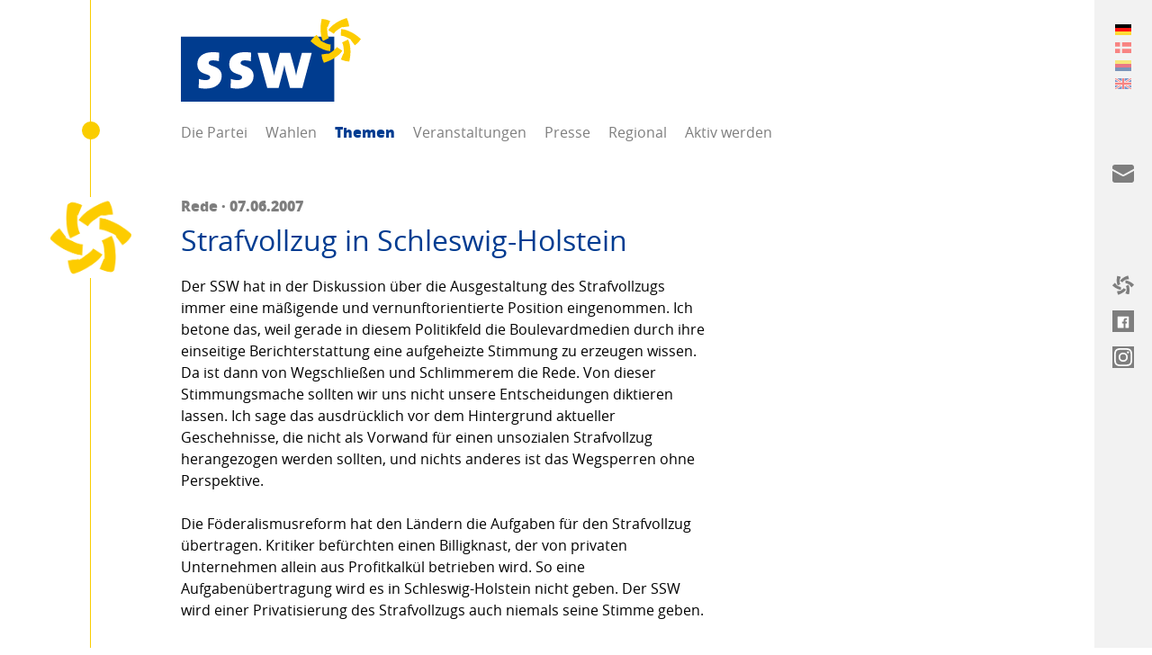

--- FILE ---
content_type: text/html; charset=utf-8
request_url: https://www.ssw.de/themen/strafvollzug-in-schleswig-holstein-4256
body_size: 51189
content:
<!DOCTYPE html> <html lang="de"> <head> <meta charset="utf-8"> <!--
	visuellverstehen – Design and Development – @vv_agentur
	This website is powered by TYPO3 - inspiring people to share!
	TYPO3 is a free open source Content Management Framework initially created by Kasper Skaarhoj and licensed under GNU/GPL.
	TYPO3 is copyright 1998-2026 of Kasper Skaarhoj. Extensions are copyright of their respective owners.
	Information and contribution at https://typo3.org/
--> <title>Themen | SSW Landesverband</title> <meta name="generator" content="TYPO3 CMS"> <meta property="og:title" content="Strafvollzug in Schleswig-Holstein"> <meta property="og:image" content="https://www.ssw.de/typo3conf/ext/sswssw/Resources/Public/Images/ssw-open-graph-image.png"> <meta property="og:image" content="https://www.ssw.de/typo3conf/ext/sswssw/Resources/Public/Images/ssw-open-graph-image.png"> <meta name="twitter:title" content="Strafvollzug in Schleswig-Holstein"> <meta name="twitter:card" content="summary"> <script src="/_assets/ee1cce8401b79f4dcafd031ff5eb50c8/Build/assets/js-DSOUXYuW.js" defer></script><link rel="stylesheet" href="/_assets/ee1cce8401b79f4dcafd031ff5eb50c8/Build/assets/css-rmJGmN86.css"> <link rel="shortcut icon" type="image/x-icon" href="https://www.ssw.de/_assets/ee1cce8401b79f4dcafd031ff5eb50c8/Images/Favicons/ssw-ltsh_favicon.ico"> <link rel="icon" type="image/png" sizes="32x32" href="https://www.ssw.de/_assets/ee1cce8401b79f4dcafd031ff5eb50c8/Images/Favicons/ssw-ltsh_favicon-32x32.png"> <link rel="icon" type="image/png" sizes="16x16" href="https://www.ssw.de/_assets/ee1cce8401b79f4dcafd031ff5eb50c8/Images/Favicons/ssw-ltsh_favicon-16x16.png"> <link rel="apple-touch-icon" sizes="180x180" href="https://www.ssw.de/_assets/ee1cce8401b79f4dcafd031ff5eb50c8/Images/Favicons/ssw-ltsh_apple-touch-icon.png"> <link rel="manifest" href="https://www.ssw.de/manifest.json"> <meta name="theme-color" content="#003c91"> <!--[if lt IE 9]><script src="https://www.ssw.de/_assets/ee1cce8401b79f4dcafd031ff5eb50c8/JavaScripts/html5shiv.min.js"></script><![endif]--> <script defer data-domain="ssw.de" src="https://plausible.io/js/script.js"></script> <meta name="msapplication-config" content="https://www.ssw.de/_assets/ee1cce8401b79f4dcafd031ff5eb50c8/browserconfig.xml"> <meta name="twitter:creator" content="@sswpresse"> <meta name="twitter:card" content="summary_large_image"> <meta name="twitter:site" content="@sswpresse"> <meta name="viewport" content="width=device-width, initial-scale=1"><meta name="robots" content="index,follow"> <link rel="canonical" href="https://www.ssw.de/themen/strafvollzug-in-schleswig-holstein-4256"> <link rel="alternate" hreflang="de-DE" href="https://www.ssw.de/themen/strafvollzug-in-schleswig-holstein-4256"> <link rel="alternate" hreflang="dk-DK" href="https://www.ssw.de/dk/emner/strafvollzug-in-schleswig-holstein-4256"> <link rel="alternate" hreflang="fy-FY" href="https://www.ssw.de/frr/teeme/strafvollzug-in-schleswig-holstein-4256"> <link rel="alternate" hreflang="en-GB" href="https://www.ssw.de/en/themen/strafvollzug-in-schleswig-holstein-4256"> <link rel="alternate" hreflang="x-default" href="https://www.ssw.de/themen/strafvollzug-in-schleswig-holstein-4256"> </head> <body class="body"> <header class="header"> <div class="logo logo--party"> <a class="logo__link" title="SSW im Landtag" href="https://www.ssw.de/"> SSW im Landtag: Der Südschleswigsche Wählerverband (SSW) setzt sich als nordische Minderheitenpartei für eine dezentrale und bürgernahe Politik ein. </a> </div> <nav class="navigation-main"> <span class="navigation-main__toggle"> Menü <span class="navigation-main__toggle-inner"></span> </span> <ul class="navigation-main__list"> <li class="navigation-main__list-item "> <a class="navigation-main__list-link" href="https://www.ssw.de/die-partei/ueber-den-ssw" > Die Partei </a> <ul class="navigation-main__child-list"> <li class="navigation-main__child-list-item "> <a class="navigation-main__child-list-link" href="https://www.ssw.de/die-partei/ueber-den-ssw" >Über den SSW</a> </li> <li class="navigation-main__child-list-item "> <a class="navigation-main__child-list-link" href="https://stefan-seidler.info" target="_blank">SSW im Bundestag</a> </li> <li class="navigation-main__child-list-item "> <a class="navigation-main__child-list-link" href="https://ssw-sh.de" >SSW im Landtag</a> </li> <li class="navigation-main__child-list-item "> <a class="navigation-main__child-list-link" href="https://www.ssw.de/die-partei/landesvorstand" >Landesvorstand</a> </li> <li class="navigation-main__child-list-item "> <a class="navigation-main__child-list-link" href="https://www.ssw.de/die-partei/kontakt" >Kontakt</a> </li> <li class="navigation-main__child-list-item "> <a class="navigation-main__child-list-link" href="https://www.ssw.de/die-partei/geschichte" >Geschichte</a> </li> <li class="navigation-main__child-list-item "> <a class="navigation-main__child-list-link" href="https://www.ssw.de/die-partei/informationsmaterial" >Informationsmaterial</a> </li> <li class="navigation-main__child-list-item "> <a class="navigation-main__child-list-link" href="https://www.ssw.de/die-partei/wahlergebnisse" >Wahlergebnisse</a> </li> </ul> </li> <li class="navigation-main__list-item "> <a class="navigation-main__list-link" href="https://www.ssw.de/wahlen" > Wahlen </a> <ul class="navigation-main__child-list"> <li class="navigation-main__child-list-item "> <a class="navigation-main__child-list-link" href="https://www.ssw.de/bundestagswahl" >Bundestagswahl 2025</a> </li> <li class="navigation-main__child-list-item "> <a class="navigation-main__child-list-link" href="https://www.ssw.de/wahlen/kommunalwahl-2023" >Kommunalwahl 2023</a> </li> <li class="navigation-main__child-list-item "> <a class="navigation-main__child-list-link" href="https://www.ssw.de/wahlen/landtagswahl-2022" >Landtagswahl 2022</a> </li> </ul> </li> <li class="navigation-main__list-item navigation-main__list-item--active"> <a class="navigation-main__list-link" href="https://www.ssw.de/themen" > Themen </a> </li> <li class="navigation-main__list-item "> <a class="navigation-main__list-link" href="https://www.ssw.de/veranstaltungen" > Veranstaltungen </a> </li> <li class="navigation-main__list-item "> <a class="navigation-main__list-link" href="https://www.ssw.de/presse" > Presse </a> <ul class="navigation-main__child-list"> <li class="navigation-main__child-list-item "> <a class="navigation-main__child-list-link" href="https://www.ssw.de/presse/pressemitteilungen" >Pressemitteilungen</a> </li> <li class="navigation-main__child-list-item "> <a class="navigation-main__child-list-link" href="https://www.ssw.de/presse/bilder-service" >Pressefotos</a> </li> <li class="navigation-main__child-list-item "> <a class="navigation-main__child-list-link" href="https://www.ssw.de/presse/text-service" >Dokumente</a> </li> <li class="navigation-main__child-list-item "> <a class="navigation-main__child-list-link" href="https://ssw.us3.list-manage.com/subscribe?u=d728ec2e55df403ed6ddf9d42&amp;id=25676732a2" >Presseabo</a> </li> </ul> </li> <li class="navigation-main__list-item "> <a class="navigation-main__list-link" href="https://www.ssw.de/regional" > Regional </a> <ul class="navigation-main__child-list"> <li class="navigation-main__child-list-item "> <a class="navigation-main__child-list-link" href="https://www.ssw.de/regional/flensburg" >Flensburg</a> </li> <li class="navigation-main__child-list-item "> <a class="navigation-main__child-list-link" href="https://www.ssw.de/regional/schleswig-flensburg" >Schleswig-Flensburg</a> </li> <li class="navigation-main__child-list-item "> <a class="navigation-main__child-list-link" href="https://www.ssw.de/regional/nordfriesland" >Nordfriesland</a> </li> <li class="navigation-main__child-list-item "> <a class="navigation-main__child-list-link" href="https://www.ssw.de/regional/rendsburg-eckernfoerde" >Rendsburg-Eckernförde</a> </li> <li class="navigation-main__child-list-item "> <a class="navigation-main__child-list-link" href="https://www.ssw.de/regional/kiel" >Kiel</a> </li> <li class="navigation-main__child-list-item "> <a class="navigation-main__child-list-link" href="https://www.ssw.de/regional/helgoland" >Helgoland</a> </li> <li class="navigation-main__child-list-item "> <a class="navigation-main__child-list-link" href="https://www.ssw.de/regional/ag-holstein-hamburg" >AG Holstein-Hamburg</a> </li> <li class="navigation-main__child-list-item "> <a class="navigation-main__child-list-link" href="https://www.ssw.de/regional/ssw-ungdom" >SSW-Ungdom</a> </li> </ul> </li> <li class="navigation-main__list-item "> <a class="navigation-main__list-link" href="https://www.ssw.de/aktiv-werden/mitglied-werden" > Aktiv werden </a> <ul class="navigation-main__child-list"> <li class="navigation-main__child-list-item "> <a class="navigation-main__child-list-link" href="https://www.ssw.de/aktiv-werden/mitglied-werden" >Mitglied werden</a> </li> <li class="navigation-main__child-list-item "> <a class="navigation-main__child-list-link" href="https://ssw.us3.list-manage.com/subscribe?u=d728ec2e55df403ed6ddf9d42&amp;id=25676732a2" >Newsletter abonnieren</a> </li> <li class="navigation-main__child-list-item "> <a class="navigation-main__child-list-link" href="https://www.ssw.de/aktiv-werden/geld-spenden" >Geld spenden</a> </li> <li class="navigation-main__child-list-item "> <a class="navigation-main__child-list-link" href="https://www.ssw.de/aktiv-werden/ssws-arbeitsgruppen" >SSWs Arbeitsgruppen</a> </li> <li class="navigation-main__child-list-item "> <a class="navigation-main__child-list-link" href="https://www.ssw.de/aktiv-werden/dansk-frisisk-kommunalpolitisk-forening-ev" >Dansk-Frisisk Kommunalpolitisk Forening e.V.</a> </li> </ul> </li> </ul> </nav> </header> <main class="main"> <article class="article"> <div class="article__main-row "> <aside class="article__avatar"> <figure class="avatar"> <img class="avatar__image" src="https://www.ssw.de/_assets/ee1cce8401b79f4dcafd031ff5eb50c8/Images/ssw-logo-flower.png" alt="SSW"> </figure> </aside> <h1 class="headline"> <span class="headline__unobtrusive"> Rede · 07.06.2007 </span> <strong class="headline__important">Strafvollzug in Schleswig-Holstein</strong> </h1> <div class="rich-text"> <p>Der SSW hat in der Diskussion über die Ausgestaltung des Strafvollzugs immer eine mäßigende und vernunftorientierte Position eingenommen. Ich betone das, weil gerade in diesem Politikfeld die Boulevardmedien durch ihre einseitige Berichterstattung eine aufgeheizte Stimmung zu erzeugen wissen. Da ist dann von Wegschließen und Schlimmerem die Rede. Von dieser Stimmungsmache sollten wir uns nicht unsere Entscheidungen diktieren lassen. Ich sage das ausdrücklich vor dem Hintergrund aktueller Geschehnisse, die nicht als Vorwand für einen unsozialen Strafvollzug herangezogen werden sollten, und nichts anderes ist das Wegsperren ohne Perspektive. <br><br>Die Föderalismusreform hat den Ländern die Aufgaben für den Strafvollzug übertragen. Kritiker befürchten einen Billigknast, der von privaten Unternehmen allein aus Profitkalkül betrieben wird. So eine Aufgabenübertragung wird es in Schleswig-Holstein nicht geben. Der SSW wird einer Privatisierung des Strafvollzugs auch niemals seine Stimme geben.<br><br>Die Zusammenarbeit der Länder in Sachen Strafvollzug begrüßen wir ausdrücklich. Dennoch wird es die Zukunft zeigen, wie sich die neue Kompetenzaufteilung auswirken wird. Strafvollzugpolitik bemisst sich eher nach Jahrzehnten, denn nach Legislaturperioden.<br><br>Die rot-grüne Landesregierung hat ein großes Investitionsprogramm für die Haftanstalten angeschoben, das nun weitergeführt wird. Noch im Jahre 2000 musste die damalige Justizministerin teilweise katastrophale Zustände in den Haftanstalten einräumen. Übrigens hatte damals auch die FDP-Fraktion eine entsprechende Anfrage gestellt. Seitdem hat sich aber viel getan. Der SSW unterstützt die Modernisierung der Haftanstalten als einen Beitrag zur Resozialisierung. Enge Knäste überfordern das Personal und führen zu Gewalt. Die Zahlen aus der Großen Anfrage belegen eindrücklich die Anstrengungen des Landes, diese Defizite zu beheben. Die Anstalten im Land sind nun einmal in ihrem Kernbestand durchschnittlich 100 Jahre und älter und können nur mit erheblichem Aufwand baulich umgestaltet werden. Eine Neiddebatte, nach der es Gefangene besser hätten als mancher Mieter, erledigt sich angesichts der immer noch notwendigen Unterbringung in Dreierzellen, wie in Flensburg, sicherlich von selbst.<br><br>Gerade Jugendliche, die ihr ganzes Leben noch vor sich haben, müssen eine zweite Chance erhalten, um nach Verbüßung der Strafe mit einer entsprechenden schulischen oder beruflichen Perspektive selbständig leben können. Den Ausbau entsprechender Angebote, vor allem in Neumünster, begrüßt der SSW ausdrücklich. Angesichts immer längerer Haftzeiten bieten qualifizierende Maßnahmen eine gute Grundlage für ein neues Leben. Dass die Freizeitangebote parallel ausgebaut werden, weil gerade Jugendliche bei Leerzeiten auf dumme Gedanken kommen, ist der richtige Weg und sollte weitergeführt werden.<br><br>Dass auch bald die jugendlichen weiblichen Gefangenen im Land inhaftiert werden, statt im niedersächsischen Vechta, ist gut und richtig. Eine wohnortnahe Inhaftierung erleichtert es den jungen Frauen sicherlich, den Anschluss an ihr Umfeld und ihre Familie zu behalten. In die gleiche Richtung geht die Erhöhung der Besuchszeiten auf monatlich vier Stunden.<br><br>Ich möchte aber auch betonen, dass es nicht sein kann, dass Jugendliche erst nach einer Straftat überhaupt Förderung erhalten. Die nach wie vor hohe Jugendarbeitslosigkeit bleibt eine der wesentlichen Ursache der Jugendkriminalität. Im Mai war jeder sechste Arbeitslose im Agenturbezirk Flensburg unter 25 Jahre alt. Beschäftigungslos und perspektivenlos geraten Jugendlichen mit dem Gesetz in Konflikt und machen eher Bekanntschaft mit dem Strafvollzug als ihnen lieb ist. Einzelfälle zeigen erschreckende Wertedefizite bei den Tätern, die die Strafwürdigkeit ihrer Taten auch noch vor Gericht leugnen. <br><br>Diese Defizite kann eine aufsuchende Sozialarbeit auffangen. Deren Mittel wurden aber ausgerechnet im letzten Haushalt um ein Drittel gekürzt. Diese Kürzung ist ein Beispiel kurzsichtiger Politik: Wenn Beratung und Sozialarbeit zurückgestrichen werden, steigt die Wiederholungsgefahr. Gerade im Jugendstrafvollzug ist das eine unheilvolle Entwicklung. Hier wird gute Arbeit von Kompetenzkonflikten zwischen Sozial- und Justizministerium zerrieben. Lobenswerterweise hat dieses Problem die Große Anfrage zutage gefördert! Wir müssen hier schnellstmöglich auf Änderung drängen.<br><br>Eine aktuelle Debatte möchte ich allerdings nicht unerwähnt lassen: das Personalmanagementkonzept der CDU. Die Landesregierung hebt in ihrer Antwort hervor und belegt dies im Weiteren durch Fakten, dass die Mitarbeiter im Justizvollzug stark belastet sind. Ich hätte mir allerdings eine greifbare Zahl gewünscht, die die Belastung quantifiziert. Dennoch kann man schwarz auf weiß nachlesen, dass keinerlei Stellenabbau vorgesehen ist. Dabei sollten wir es auch belassen. Ich hoffe, dass wir uns einig sind, dass weder ein Stellenpool, noch ein Seiteneinstig beim Strafvollzugsdienst infrage kommt. <br><br>Im Jugendstrafvollzug benötigen wir sogar mehr Stellen. Die Antwort verweist hier vor allem auf den Bedarf an sozialtherapeutischen Fachkräfte; aber auch die Verlängerung der Besuchszeiten wird mehr Personal nötig machen. <br>Das Personal in den Haftanstalten ist hoch motiviert, was unter anderen an der enormen Fortbildungsbereitschaft abzulesen ist. 865 Stellen im Justizvollzug stehen jährlich mindestens 1.200 Teilnehmer an Fortbildungsveranstaltungen gegenüber. Ich finde das absolut lobenswert und ein beispielhaftes Verhalten. In anderen Bereichen des öffentlichen Dienstes sucht man dergleichen. Andererseits deutet die ausweichende Antwort zur Aufwandsentschädigung für Diensthundeführer (Seite 131) eine gewisse Unflexibilität im Bereich personeller Veränderung an. Es handelt sich um die Anschaffung und Ausbildung anstaltseigener Drogenspürhunde. Neue Aufgaben werden, so scheint es zumindest, nicht so schnell in Bestehendes aufgenommen, wie es möglich wäre. <br><br>Haftanstalten sind, das habe ich bereits ausgeführt, per se Organisationen, die sich nur langsam verändern. Im Sinne einer modernen Resozialisierung und Personalführung sollten, nach sorgfältiger Abwägung selbstverständlich, die Prozesse in den Anstalten beschleunigt werden. Defizite, denen sich die Fachleute in den Anstalten durchaus bewusst sind, sollten schneller behoben werden können. Dabei kommt es natürlich auf den Flankenschutz durch eine Politik an, die sich nicht von aktuellen Geschehnissen treiben lässt. Dafür steht der SSW bereit!<br><br></p> </div> <ul class="list"> <li class="list__item"> <a class="link link--with-icon" href="https://www.ssw.de/themen"> <svg class="link__icon" version="1.1" xmlns="http://www.w3.org/2000/svg" x="0px" y="0px" viewBox="0 0 750 667.8" xml:space="preserve"> <path class="st0" d="M272,272L53.2,490.7c-5.9,5.9-13.7,9.3-22,9.3C14.2,500,0,485.8,0,468.8V31.2C0,14.2,14.2,0,31.2,0 c8.3,0,16.1,3.4,22,9.3L272,228c5.9,5.9,9.3,13.7,9.3,22C281.3,258.3,277.8,266.1,272,272z" /> </svg> Zur Übersicht </a> </li> <li class="list__item"> <a class="link link--with-icon" target="_blank" href="https://www.ssw.de/themen/strafvollzug-in-schleswig-holstein-4256.pdf"> <svg class="link__icon" version="1.1" xmlns="http://www.w3.org/2000/svg" x="0px" y="0px" viewBox="0 0 750 667.8" xml:space="preserve"> <path class="st0" d="M272,272L53.2,490.7c-5.9,5.9-13.7,9.3-22,9.3C14.2,500,0,485.8,0,468.8V31.2C0,14.2,14.2,0,31.2,0 c8.3,0,16.1,3.4,22,9.3L272,228c5.9,5.9,9.3,13.7,9.3,22C281.3,258.3,277.8,266.1,272,272z" /> </svg> PDF Ansicht </a> </li> <li class="list__item"> <a class="link link--with-icon js__copy-link" data-clipboard-text="https://www.ssw.de/link-s/4256" style="display:none"> <svg class="link__icon" version="1.1" xmlns="http://www.w3.org/2000/svg" x="0px" y="0px" viewBox="0 0 750 667.8" xml:space="preserve"> <path class="st0" d="M272,272L53.2,490.7c-5.9,5.9-13.7,9.3-22,9.3C14.2,500,0,485.8,0,468.8V31.2C0,14.2,14.2,0,31.2,0 c8.3,0,16.1,3.4,22,9.3L272,228c5.9,5.9,9.3,13.7,9.3,22C281.3,258.3,277.8,266.1,272,272z" /> </svg> Kurzlink kopieren </a> </li> </ul> <section class="social"> <p class="social__text"> Verbreiten auf </p> <ul class="social__list"> <li class="social__list-item"> <a class="social__link social__link--facebook" href="https://www.facebook.com/sharer/sharer.php?u=https://www.ssw.de/themen/strafvollzug-in-schleswig-holstein-4256" target="_blank" rel="noopener"> <svg class="social__icons social__icons--facebook" version="1.1" xmlns="http://www.w3.org/2000/svg" x="0px" y="0px" viewBox="0 0 750 667.8" xml:space="preserve"> <path class="st0" d="M612.5,586c0,7.1-2.5,13.3-7.4,18.6c-4.9,5.3-11.3,8-19.1,8H465.1V428h61.5l9.5-71h-71v-45.6 c0-12,2.1-20.5,6.4-25.4c5.7-6.4,15.2-9.5,28.6-9.5h38.2v-64.7c-14.8-1.4-33.2-2.1-55.1-2.1c-27.6,0-49.8,8.1-66.8,24.4 c-17,16.3-25.4,39.6-25.4,70v53h-61.5v71h61.5v184.5H164c-7.8,0-14.1-2.7-19.1-8c-4.9-5.3-7.4-11.5-7.4-18.6V164 c0-7.8,2.5-14.1,7.4-19.1s11.3-7.4,19.1-7.4h422c7.1,0,13.3,2.5,18.6,7.4c5.3,4.9,8,11.3,8,19.1V586z" /> </svg> </a> </li> <li class="social__list-item"> <a class="social__link social__link--mail" href="mailto:?subject=Strafvollzug in Schleswig-Holstein&body=https://www.ssw.de/themen/strafvollzug-in-schleswig-holstein-4256" target="_blank" rel="noopener"> <svg class="social__icons social__icons--mail" version="1.1" xmlns="http://www.w3.org/2000/svg" x="0px" y="0px" viewBox="0 0 24 24" xml:space="preserve"> <path d="M13.4,14.6A2.3,2.3,0,0,1,12,15a2.3,2.3,0,0,1-1.4-.4L0,8.9V19a3,3,0,0,0,3,3H21a3,3,0,0,0,3-3V8.9Z" /> <path d="M21,2H3A3,3,0,0,0,0,5V6a1.05,1.05,0,0,0,.5.9l11,6a.9.9,0,0,0,.5.1.9.9,0,0,0,.5-.1l11-6A1.05,1.05,0,0,0,24,6V5A3,3,0,0,0,21,2Z" /> </svg> </a> </li> <li class="social__list-item"> <a class="social__link social__link--url social__link--copy" href="https://www.ssw.de/themen/strafvollzug-in-schleswig-holstein-4256" target="_blank" rel="noopener"> <svg class="social__icons social__icons--url" xmlns="http://www.w3.org/2000/svg" fill="none" viewBox="0 0 24 24" stroke-width="1.5"> <path stroke-linecap="round" stroke-linejoin="round" d="M13.19 8.688a4.5 4.5 0 0 1 1.242 7.244l-4.5 4.5a4.5 4.5 0 0 1-6.364-6.364l1.757-1.757m13.35-.622 1.757-1.757a4.5 4.5 0 0 0-6.364-6.364l-4.5 4.5a4.5 4.5 0 0 0 1.242 7.244" /> </svg> </a> </li> </ul> </section> </div> </article> <article class="article"> <div class="article__main-row"> <div class="rich-text"> <h3>Weitere Artikel</h3> </div> </article> <article class="article "> <div class="article__main-row"> <aside class="article__avatar"> <figure class="avatar"> <img class="avatar__image" src="https://www.ssw.de/_assets/ee1cce8401b79f4dcafd031ff5eb50c8/Images/ssw-logo-flower.png" alt="SSW"> </figure> </aside> <h1 class="headline "> <small class="headline__unobtrusive"> Pressemitteilung · 23.01.2026 </small> <a class="headline__important" href="https://www.ssw.de/themen/energiepolitik-ohne-lernkurve"> Energiepolitik ohne Lernkurve </a> </h1> <div class="rich-text"> <p>Zur heute vom Spiegel veröffentlichten Analyse &quot;An Trumps Gas-Tropf&quot; erklärt die energiepolitische Sprecherin, Sybilla Nitsch:</p> </div> <a class="button button--primary " href="https://www.ssw.de/themen/energiepolitik-ohne-lernkurve"> Weiterlesen <svg class="button__icon" version="1.1" xmlns="http://www.w3.org/2000/svg" x="0px" y="0px" viewBox="0 0 750 667.8" xml:space="preserve"> <path class="st0" d="M157.9,60.2l8.3-46.3l46.6,5.8c27.2,5.8,53.7,14.3,79.1,25.4l-37.4,91.4c-1.8-0.9-4-1.5-5.8-2.5 c-0.6,9.3-1.2,18.4-1.2,27.6c-0.1,7.9,0.3,15.8,1.2,23.6l1.2,15.9c1,33.7,8.8,66.9,23,97.5l-88.6,44.2 c-19.9-42.1-31.1-87.8-32.8-134.3l-0.9-12.9C147.5,150.3,150,104.8,157.9,60.2 M28.5,308.2L0,345.3l35.9,30.3 c34.8,29.2,73,54.2,113.7,74.2l11.7,5.5c41.1,21.8,86.3,35,132.8,38.6l5.8-98.4c-33.5-3.1-66.1-13-95.7-29.1l-14.4-6.7 c-15.4-7.4-30.3-15.9-44.5-25.4c1.6-1.4,3.2-2.8,4.9-4l-60.4-78.2C67.6,268.7,47,287.5,28.5,308.2 M319.2,501.6l-12.9,9.2 c-14.1,9.6-29,18.1-44.5,25.4l-0.9-6.4l-97.8,13.5c3.3,27.6,9.2,54.8,17.8,81.3l18.1,43.2l44.2-15.9c42.6-15.7,83.3-36.3,121.1-61.3 l10.7-7.4c39.4-24.8,73.4-57.4,100-95.7l-82.5-54.3C372.9,460.7,347.9,483.9,319.2,501.6 M471,364.9c14.1,30.6,21.8,63.8,22.7,97.5 l1.5,15.9c0.6,7.4,0.9,15.3,0.9,23.6c0,9.2-0.3,18.4-0.9,27.6c-2.1-0.9-4.2-1.5-6.1-2.5l-37.4,91.4c25.6,11.1,52.2,19.6,79.4,25.4 l46.3,5.5l8.3-46c8-44.7,10.5-90.2,7.7-135.5l-1.2-12.9c-1.7-46.5-12.9-92.2-32.8-134.3L471,364.9 M450.4,263.7 c33.5,3.1,66.1,13,95.7,29.1l14.4,6.7c15.5,7.2,30.4,15.7,44.5,25.4c-1.7,1.4-3.4,2.8-5.2,4l60.4,78.2 c22.5-16.5,43.1-35.3,61.6-56.1l28.2-37.1l-35.6-30.4c-34.8-29.2-73-54.1-113.7-74.2l-11.7-5.5c-41.1-21.8-86.3-35-132.8-38.6 L450.4,263.7 M495.2,16c-42.8,15.4-83.5,35.9-121.4,61l-10.4,7.7c-39.6,24.6-73.6,57.2-100,95.7l82.5,54.3 c19.4-27.5,44.3-50.8,73-68.4L432,157c14-9.7,28.8-18.3,44.2-25.8l0.9,6.4l98.1-13.2c-3.2-27.6-9.2-54.8-17.8-81.3L539.1,0L495.2,16 " /> </svg> </a> </div> </article> <article class="article "> <div class="article__side-row"> <figure class="figure"> <a href="https://www.ssw.de/themen/default-ed72ec31426dd8e296f404e61c51e282"> <picture class="figure__picture"> <source srcset="https://www.ssw.de/fileadmin/_processed_/0/6/csm_Marcel_selbstgebaut_1551af56a7.jpg" media="(min-width: 800px)"> <source srcset="https://www.ssw.de/fileadmin/_processed_/0/6/csm_Marcel_selbstgebaut_964aea037e.jpg" media="(min-width: 600px)"> <img class="figure__image" src="https://www.ssw.de/fileadmin/_processed_/0/6/csm_Marcel_selbstgebaut_c3e9b2732b.jpg" width="600" height="600" alt=""> </picture> </a> </figure> </div> <div class="article__main-row"> <aside class="article__avatar"> <figure class="avatar"> <a href="https://www.ssw.de/regional/kiel"> <span class="avatar__image avatar__image--fallback">Kiel</span> <figcaption class="avatar__caption"> KIEL </figcaption> </a> </figure> </aside> <h1 class="headline "> <small class="headline__unobtrusive"> Pressemitteilung · <a href="https://www.ssw.de/regional/kiel" class="link">Kiel</a> · 22.01.2026 </small> <a class="headline__important" href="https://www.ssw.de/themen/default-ed72ec31426dd8e296f404e61c51e282"> Unterstützung für Gaarden: Ehrlichkeit statt Wahlkampf </a> </h1> <div class="rich-text"> <p>Zur Diskussion um die Situation in Gaarden erklärt der Vorsitzende der SSW-Ratsfraktion Kiel, Ratsherr Marcel Schmidt:</p> </div> <a class="button " href="https://www.ssw.de/themen/default-ed72ec31426dd8e296f404e61c51e282"> Weiterlesen <svg class="button__icon" version="1.1" xmlns="http://www.w3.org/2000/svg" x="0px" y="0px" viewBox="0 0 750 667.8" xml:space="preserve"> <path class="st0" d="M157.9,60.2l8.3-46.3l46.6,5.8c27.2,5.8,53.7,14.3,79.1,25.4l-37.4,91.4c-1.8-0.9-4-1.5-5.8-2.5 c-0.6,9.3-1.2,18.4-1.2,27.6c-0.1,7.9,0.3,15.8,1.2,23.6l1.2,15.9c1,33.7,8.8,66.9,23,97.5l-88.6,44.2 c-19.9-42.1-31.1-87.8-32.8-134.3l-0.9-12.9C147.5,150.3,150,104.8,157.9,60.2 M28.5,308.2L0,345.3l35.9,30.3 c34.8,29.2,73,54.2,113.7,74.2l11.7,5.5c41.1,21.8,86.3,35,132.8,38.6l5.8-98.4c-33.5-3.1-66.1-13-95.7-29.1l-14.4-6.7 c-15.4-7.4-30.3-15.9-44.5-25.4c1.6-1.4,3.2-2.8,4.9-4l-60.4-78.2C67.6,268.7,47,287.5,28.5,308.2 M319.2,501.6l-12.9,9.2 c-14.1,9.6-29,18.1-44.5,25.4l-0.9-6.4l-97.8,13.5c3.3,27.6,9.2,54.8,17.8,81.3l18.1,43.2l44.2-15.9c42.6-15.7,83.3-36.3,121.1-61.3 l10.7-7.4c39.4-24.8,73.4-57.4,100-95.7l-82.5-54.3C372.9,460.7,347.9,483.9,319.2,501.6 M471,364.9c14.1,30.6,21.8,63.8,22.7,97.5 l1.5,15.9c0.6,7.4,0.9,15.3,0.9,23.6c0,9.2-0.3,18.4-0.9,27.6c-2.1-0.9-4.2-1.5-6.1-2.5l-37.4,91.4c25.6,11.1,52.2,19.6,79.4,25.4 l46.3,5.5l8.3-46c8-44.7,10.5-90.2,7.7-135.5l-1.2-12.9c-1.7-46.5-12.9-92.2-32.8-134.3L471,364.9 M450.4,263.7 c33.5,3.1,66.1,13,95.7,29.1l14.4,6.7c15.5,7.2,30.4,15.7,44.5,25.4c-1.7,1.4-3.4,2.8-5.2,4l60.4,78.2 c22.5-16.5,43.1-35.3,61.6-56.1l28.2-37.1l-35.6-30.4c-34.8-29.2-73-54.1-113.7-74.2l-11.7-5.5c-41.1-21.8-86.3-35-132.8-38.6 L450.4,263.7 M495.2,16c-42.8,15.4-83.5,35.9-121.4,61l-10.4,7.7c-39.6,24.6-73.6,57.2-100,95.7l82.5,54.3 c19.4-27.5,44.3-50.8,73-68.4L432,157c14-9.7,28.8-18.3,44.2-25.8l0.9,6.4l98.1-13.2c-3.2-27.6-9.2-54.8-17.8-81.3L539.1,0L495.2,16 " /> </svg> </a> </div> </article> <article class="article article--highlight "> <div class="article__main-row"> <aside class="article__avatar"> <figure class="avatar"> <img class="avatar__image" src="https://www.ssw.de/_assets/ee1cce8401b79f4dcafd031ff5eb50c8/Images/ssw-logo-flower.png" alt="SSW"> </figure> </aside> <h1 class="headline headline--bright"> <small class="headline__unobtrusive"> Pressemitteilung · 22.01.2026 </small> <a class="headline__important" href="https://www.ssw.de/themen/pflegekosten-laufen-aus-dem-ruder-landesregierung-verweigert-erste-hilfe"> Pflegekosten laufen aus dem Ruder – Landesregierung verweigert Erste Hilfe </a> </h1> <div class="rich-text"> <p>Wie der Verband der Ersatzkassen (vdek) berichtet, ist die Eigenbeteiligung für einen Pflegeheimplatz in Schleswig-Holstein erneut gestiegen und hat erstmals die 3.000 Euro-Marke geknackt. Dazu erklärt der sozialpolitische Sprecher und Fraktionsvorsitzende der SSW-Landtagsfraktion, Christian Dirschauer:</p> </div> <a class="button button--bright" href="https://www.ssw.de/themen/pflegekosten-laufen-aus-dem-ruder-landesregierung-verweigert-erste-hilfe"> Weiterlesen <svg class="button__icon" version="1.1" xmlns="http://www.w3.org/2000/svg" x="0px" y="0px" viewBox="0 0 750 667.8" xml:space="preserve"> <path class="st0" d="M157.9,60.2l8.3-46.3l46.6,5.8c27.2,5.8,53.7,14.3,79.1,25.4l-37.4,91.4c-1.8-0.9-4-1.5-5.8-2.5 c-0.6,9.3-1.2,18.4-1.2,27.6c-0.1,7.9,0.3,15.8,1.2,23.6l1.2,15.9c1,33.7,8.8,66.9,23,97.5l-88.6,44.2 c-19.9-42.1-31.1-87.8-32.8-134.3l-0.9-12.9C147.5,150.3,150,104.8,157.9,60.2 M28.5,308.2L0,345.3l35.9,30.3 c34.8,29.2,73,54.2,113.7,74.2l11.7,5.5c41.1,21.8,86.3,35,132.8,38.6l5.8-98.4c-33.5-3.1-66.1-13-95.7-29.1l-14.4-6.7 c-15.4-7.4-30.3-15.9-44.5-25.4c1.6-1.4,3.2-2.8,4.9-4l-60.4-78.2C67.6,268.7,47,287.5,28.5,308.2 M319.2,501.6l-12.9,9.2 c-14.1,9.6-29,18.1-44.5,25.4l-0.9-6.4l-97.8,13.5c3.3,27.6,9.2,54.8,17.8,81.3l18.1,43.2l44.2-15.9c42.6-15.7,83.3-36.3,121.1-61.3 l10.7-7.4c39.4-24.8,73.4-57.4,100-95.7l-82.5-54.3C372.9,460.7,347.9,483.9,319.2,501.6 M471,364.9c14.1,30.6,21.8,63.8,22.7,97.5 l1.5,15.9c0.6,7.4,0.9,15.3,0.9,23.6c0,9.2-0.3,18.4-0.9,27.6c-2.1-0.9-4.2-1.5-6.1-2.5l-37.4,91.4c25.6,11.1,52.2,19.6,79.4,25.4 l46.3,5.5l8.3-46c8-44.7,10.5-90.2,7.7-135.5l-1.2-12.9c-1.7-46.5-12.9-92.2-32.8-134.3L471,364.9 M450.4,263.7 c33.5,3.1,66.1,13,95.7,29.1l14.4,6.7c15.5,7.2,30.4,15.7,44.5,25.4c-1.7,1.4-3.4,2.8-5.2,4l60.4,78.2 c22.5-16.5,43.1-35.3,61.6-56.1l28.2-37.1l-35.6-30.4c-34.8-29.2-73-54.1-113.7-74.2l-11.7-5.5c-41.1-21.8-86.3-35-132.8-38.6 L450.4,263.7 M495.2,16c-42.8,15.4-83.5,35.9-121.4,61l-10.4,7.7c-39.6,24.6-73.6,57.2-100,95.7l82.5,54.3 c19.4-27.5,44.3-50.8,73-68.4L432,157c14-9.7,28.8-18.3,44.2-25.8l0.9,6.4l98.1-13.2c-3.2-27.6-9.2-54.8-17.8-81.3L539.1,0L495.2,16 " /> </svg> </a> </div> </article> </main> <aside class="sidebar"></aside> <aside class="aside aside--closed"> <div class="aside__content"> <section class="aside__row aside__row--controls aside__row--bar" data-title="Sprache"> <svg class="aside__icon aside__icon--language" version="1.1" xmlns="http://www.w3.org/2000/svg" x="0px" y="0px" viewBox="0 0 550 550" xml:space="preserve"> <path d="M550,275c0,151.9-123.1,275-275,275S0,426.9,0,275S123.1,0,275,0S550,123.1,550,275z M156.8,169h17.7 c3.3,0,6.5-1.3,8.9-3.7l10.4-10.4c2.3-2.3,3.7-5.5,3.7-8.9v-17.7c0-6.9-5.7-12.5-12.5-12.5c-3.3,0-6.5,1.3-8.9,3.7l-28.2,28.2 c-2.3,2.3-3.7,5.5-3.7,8.9C144.3,163.3,149.9,169,156.8,169z M469.1,381.9h-14.9c-5.3,0-10.5-2.1-14.3-5.9l-19.2-19.2 c-6.7-6.7-15.6-10.4-25.1-10.4h-20.3l-47.9-41.1c-9.1-7.8-20.7-12.1-32.8-12.1H260c-9.1,0-18.1,2.6-25.9,7.2l-47.6,28.5 c-15.2,9.1-24.5,25.5-24.5,43.2v26.5c0,15.9,7.4,30.8,20.2,40.4l24.6,18.5c9.6,7.2,27.3,13.1,39.3,13.1h22.4 c9.8,0,17.7,8,17.7,17.7v7.9C365,492.2,433.1,447.2,469.1,381.9z M274.8,53.2c-2.1,0-4.2,0.2-6.3,0.3l-32,24.1 c-2.2,1.7-3.5,4.3-3.5,7.1v22.2c0,4.9,4,8.9,8.9,8.9h17.7c4.9,0,8.9-4,8.9-8.9V98l17.7-17.7h23c6.9,0,12.5,5.7,12.5,12.5 c0,3.3-1.3,6.5-3.7,8.9l-29.7,29.7c-1.3,1.3-3,2.3-4.9,3L239,149.1c-3.7,1.2-6.1,4.7-6.1,8.4c0,7.3-2.9,14.3-8,19.4l-22.3,22.3 c-3.3,3.3-5.2,7.9-5.2,12.5v28.1c0,9.8,8,17.7,17.7,17.7h24.5c6.8,0,12.9-3.8,15.9-9.8l10.4-20.7c1.6-3,4.7-4.9,8-4.9h3.4 c4.9,0,8.9,4,8.9,8.9c0,4.9,4,8.9,8.9,8.9h17.7c4.9,0,8.9-4,8.9-8.9v-2.4c0-3.9,2.4-7.2,6.1-8.4l35-11.6 c7.2-2.4,12.1-9.2,12.1-16.9v-5c0-9.8,8-17.7,17.7-17.7h40.7c6.9,0,12.5,5.7,12.5,12.5v10.4c0,6.9-5.7,12.5-12.5,12.5h-35.5 c-3.3,0-6.5,1.3-8.9,3.7l-10.4,10.4c-2.3,2.3-3.7,5.5-3.7,8.9c0,6.9,5.7,12.5,12.5,12.5h17.7c3.3,0,6.5,1.3,8.9,3.7l10.4,10.4 c2.3,2.3,3.7,5.5,3.7,8.9v9.6l-13.9,13.9c-5.1,5.1-5.1,13.4-0.1,18.5l35.5,36.1c3.3,3.4,7.9,5.3,12.6,5.3h22.5 c7.7-22.4,12-46.5,12-71.4C496.8,152.7,397.3,53.2,274.8,53.2z"/> </svg> <div class="aside__row-content aside__row-content--language"> <div class="aside__change"> <ul class="language-menu__list language-menu__list--hidden"><li class="language-menu__list-item language-menu__list-item--active"><a href="https://www.ssw.de/themen/strafvollzug-in-schleswig-holstein-4256" hreflang="de-DE">Deutsch</a></li><li class="language-menu__list-item"><a href="https://www.ssw.de/dk/emner/strafvollzug-in-schleswig-holstein-4256" hreflang="da-DK">Dansk</a></li><li class="language-menu__list-item"><a href="https://www.ssw.de/frr/teeme/strafvollzug-in-schleswig-holstein-4256" hreflang="de-FRR">Friisk</a></li><li class="language-menu__list-item"><a href="https://www.ssw.de/en/themen/strafvollzug-in-schleswig-holstein-4256" hreflang="en-GB">English</a></li></ul> </div> <a class="aside__close" href="#"> <span class="aside__icon-text"> Einfahren </span> <svg class="aside__icon aside__icon--close" version="1.1" xmlns="http://www.w3.org/2000/svg" x="0px" y="0px" viewBox="0 0 750 667.8" xml:space="preserve"> <path class="st0" d="M488.2,431L431,488.3c-7.6,7.6-18.1,11.8-28.6,11.8s-21-4.2-28.6-11.8L250,364.5L126.3,488.3 c-7.6,7.6-18.1,11.8-28.6,11.8s-21-4.2-28.6-11.8L11.8,431C4.2,423.4,0,412.9,0,402.4s4.2-21,11.8-28.6L135.5,250L11.8,126.3 C4.2,118.7,0,108.2,0,97.7s4.2-21,11.8-28.6L69,11.8C76.6,4.2,87.1,0,97.6,0s21,4.2,28.6,11.8L250,135.6L373.7,11.8 C381.3,4.2,391.8,0,402.3,0s21,4.2,28.6,11.8l57.2,57.3c7.6,7.6,11.8,18.1,11.8,28.6s-4.2,21-11.8,28.6L364.4,250l123.8,123.7 c7.6,7.6,11.8,18.1,11.8,28.6C500,412.9,495.8,423.4,488.2,431z" /> </svg> </a> </div> </section> <section class="aside__row aside__row--news aside__row--bar" data-title="Newsletter"> <a class="aside__close aside__close--mobile" href="#"> <span class="aside__icon-text"> Einfahren </span> <svg class="aside__icon aside__icon--close" version="1.1" xmlns="http://www.w3.org/2000/svg" x="0px" y="0px" viewBox="0 0 750 667.8" xml:space="preserve"> <path class="st0" d="M488.2,431L431,488.3c-7.6,7.6-18.1,11.8-28.6,11.8s-21-4.2-28.6-11.8L250,364.5L126.3,488.3 c-7.6,7.6-18.1,11.8-28.6,11.8s-21-4.2-28.6-11.8L11.8,431C4.2,423.4,0,412.9,0,402.4s4.2-21,11.8-28.6L135.5,250L11.8,126.3 C4.2,118.7,0,108.2,0,97.7s4.2-21,11.8-28.6L69,11.8C76.6,4.2,87.1,0,97.6,0s21,4.2,28.6,11.8L250,135.6L373.7,11.8 C381.3,4.2,391.8,0,402.3,0s21,4.2,28.6,11.8l57.2,57.3c7.6,7.6,11.8,18.1,11.8,28.6s-4.2,21-11.8,28.6L364.4,250l123.8,123.7 c7.6,7.6,11.8,18.1,11.8,28.6C500,412.9,495.8,423.4,488.2,431z" /> </svg> </a> <svg class="aside__icon aside__icon--large aside__icon--top" version="1.1" xmlns="http://www.w3.org/2000/svg" x="0px" y="0px" viewBox="0 0 24 24" xml:space="preserve"> <path d="M13.4,14.6A2.3,2.3,0,0,1,12,15a2.3,2.3,0,0,1-1.4-.4L0,8.9V19a3,3,0,0,0,3,3H21a3,3,0,0,0,3-3V8.9Z" /> <path d="M21,2H3A3,3,0,0,0,0,5V6a1.05,1.05,0,0,0,.5.9l11,6a.9.9,0,0,0,.5.1.9.9,0,0,0,.5-.1l11-6A1.05,1.05,0,0,0,24,6V5A3,3,0,0,0,21,2Z" /> </svg> <div class="aside__row-content"> <h4 class="aside__title"> Newsletter </h4> <form action="https://ssw.us3.list-manage.com/subscribe?u=d728ec2e55df403ed6ddf9d42&id=25676732a2" method="POST" target="_blank"> <input class="form__input" type="email" name="MERGE0" placeholder="E-Mail-Adresse" required> <button type="submit" class="button"> Abonnieren <svg class="button__icon" version="1.1" xmlns="http://www.w3.org/2000/svg" x="0px" y="0px" viewBox="0 0 750 667.8" xml:space="preserve"> <path class="st0" d="M157.9,60.2l8.3-46.3l46.6,5.8c27.2,5.8,53.7,14.3,79.1,25.4l-37.4,91.4c-1.8-0.9-4-1.5-5.8-2.5 c-0.6,9.3-1.2,18.4-1.2,27.6c-0.1,7.9,0.3,15.8,1.2,23.6l1.2,15.9c1,33.7,8.8,66.9,23,97.5l-88.6,44.2 c-19.9-42.1-31.1-87.8-32.8-134.3l-0.9-12.9C147.5,150.3,150,104.8,157.9,60.2 M28.5,308.2L0,345.3l35.9,30.3 c34.8,29.2,73,54.2,113.7,74.2l11.7,5.5c41.1,21.8,86.3,35,132.8,38.6l5.8-98.4c-33.5-3.1-66.1-13-95.7-29.1l-14.4-6.7 c-15.4-7.4-30.3-15.9-44.5-25.4c1.6-1.4,3.2-2.8,4.9-4l-60.4-78.2C67.6,268.7,47,287.5,28.5,308.2 M319.2,501.6l-12.9,9.2 c-14.1,9.6-29,18.1-44.5,25.4l-0.9-6.4l-97.8,13.5c3.3,27.6,9.2,54.8,17.8,81.3l18.1,43.2l44.2-15.9c42.6-15.7,83.3-36.3,121.1-61.3 l10.7-7.4c39.4-24.8,73.4-57.4,100-95.7l-82.5-54.3C372.9,460.7,347.9,483.9,319.2,501.6 M471,364.9c14.1,30.6,21.8,63.8,22.7,97.5 l1.5,15.9c0.6,7.4,0.9,15.3,0.9,23.6c0,9.2-0.3,18.4-0.9,27.6c-2.1-0.9-4.2-1.5-6.1-2.5l-37.4,91.4c25.6,11.1,52.2,19.6,79.4,25.4 l46.3,5.5l8.3-46c8-44.7,10.5-90.2,7.7-135.5l-1.2-12.9c-1.7-46.5-12.9-92.2-32.8-134.3L471,364.9 M450.4,263.7 c33.5,3.1,66.1,13,95.7,29.1l14.4,6.7c15.5,7.2,30.4,15.7,44.5,25.4c-1.7,1.4-3.4,2.8-5.2,4l60.4,78.2 c22.5-16.5,43.1-35.3,61.6-56.1l28.2-37.1l-35.6-30.4c-34.8-29.2-73-54.1-113.7-74.2l-11.7-5.5c-41.1-21.8-86.3-35-132.8-38.6 L450.4,263.7 M495.2,16c-42.8,15.4-83.5,35.9-121.4,61l-10.4,7.7c-39.6,24.6-73.6,57.2-100,95.7l82.5,54.3 c19.4-27.5,44.3-50.8,73-68.4L432,157c14-9.7,28.8-18.3,44.2-25.8l0.9,6.4l98.1-13.2c-3.2-27.6-9.2-54.8-17.8-81.3L539.1,0L495.2,16 " /> </svg> </button> </form> </div> </section> <section class="aside__row aside__row--contact aside__row--bar" data-title="Kontakt"> <a class="aside__close aside__close--mobile" href="#"> <span class="aside__icon-text"> Einfahren </span> <svg class="aside__icon aside__icon--close" version="1.1" xmlns="http://www.w3.org/2000/svg" x="0px" y="0px" viewBox="0 0 750 667.8" xml:space="preserve"> <path class="st0" d="M488.2,431L431,488.3c-7.6,7.6-18.1,11.8-28.6,11.8s-21-4.2-28.6-11.8L250,364.5L126.3,488.3 c-7.6,7.6-18.1,11.8-28.6,11.8s-21-4.2-28.6-11.8L11.8,431C4.2,423.4,0,412.9,0,402.4s4.2-21,11.8-28.6L135.5,250L11.8,126.3 C4.2,118.7,0,108.2,0,97.7s4.2-21,11.8-28.6L69,11.8C76.6,4.2,87.1,0,97.6,0s21,4.2,28.6,11.8L250,135.6L373.7,11.8 C381.3,4.2,391.8,0,402.3,0s21,4.2,28.6,11.8l57.2,57.3c7.6,7.6,11.8,18.1,11.8,28.6s-4.2,21-11.8,28.6L364.4,250l123.8,123.7 c7.6,7.6,11.8,18.1,11.8,28.6C500,412.9,495.8,423.4,488.2,431z" /> </svg> </a> <svg class="aside__icon aside__icon--large aside__icon--top" version="1.1" xmlns="http://www.w3.org/2000/svg" x="0px" y="0px" viewBox="0 0 750 667.8" xml:space="preserve"> <path class="st0" d="M157.9,60.2l8.3-46.3l46.6,5.8c27.2,5.8,53.7,14.3,79.1,25.4l-37.4,91.4c-1.8-0.9-4-1.5-5.8-2.5 c-0.6,9.3-1.2,18.4-1.2,27.6c-0.1,7.9,0.3,15.8,1.2,23.6l1.2,15.9c1,33.7,8.8,66.9,23,97.5l-88.6,44.2 c-19.9-42.1-31.1-87.8-32.8-134.3l-0.9-12.9C147.5,150.3,150,104.8,157.9,60.2 M28.5,308.2L0,345.3l35.9,30.3 c34.8,29.2,73,54.2,113.7,74.2l11.7,5.5c41.1,21.8,86.3,35,132.8,38.6l5.8-98.4c-33.5-3.1-66.1-13-95.7-29.1l-14.4-6.7 c-15.4-7.4-30.3-15.9-44.5-25.4c1.6-1.4,3.2-2.8,4.9-4l-60.4-78.2C67.6,268.7,47,287.5,28.5,308.2 M319.2,501.6l-12.9,9.2 c-14.1,9.6-29,18.1-44.5,25.4l-0.9-6.4l-97.8,13.5c3.3,27.6,9.2,54.8,17.8,81.3l18.1,43.2l44.2-15.9c42.6-15.7,83.3-36.3,121.1-61.3 l10.7-7.4c39.4-24.8,73.4-57.4,100-95.7l-82.5-54.3C372.9,460.7,347.9,483.9,319.2,501.6 M471,364.9c14.1,30.6,21.8,63.8,22.7,97.5 l1.5,15.9c0.6,7.4,0.9,15.3,0.9,23.6c0,9.2-0.3,18.4-0.9,27.6c-2.1-0.9-4.2-1.5-6.1-2.5l-37.4,91.4c25.6,11.1,52.2,19.6,79.4,25.4 l46.3,5.5l8.3-46c8-44.7,10.5-90.2,7.7-135.5l-1.2-12.9c-1.7-46.5-12.9-92.2-32.8-134.3L471,364.9 M450.4,263.7 c33.5,3.1,66.1,13,95.7,29.1l14.4,6.7c15.5,7.2,30.4,15.7,44.5,25.4c-1.7,1.4-3.4,2.8-5.2,4l60.4,78.2 c22.5-16.5,43.1-35.3,61.6-56.1l28.2-37.1l-35.6-30.4c-34.8-29.2-73-54.1-113.7-74.2l-11.7-5.5c-41.1-21.8-86.3-35-132.8-38.6 L450.4,263.7 M495.2,16c-42.8,15.4-83.5,35.9-121.4,61l-10.4,7.7c-39.6,24.6-73.6,57.2-100,95.7l82.5,54.3 c19.4-27.5,44.3-50.8,73-68.4L432,157c14-9.7,28.8-18.3,44.2-25.8l0.9,6.4l98.1-13.2c-3.2-27.6-9.2-54.8-17.8-81.3L539.1,0L495.2,16 " /> </svg> <div class="aside__row-content"> <h4 class="aside__title"> Kontakt </h4> <div class="aside__contact"> <a class="link" href="mailto:info@ssw.de">info@ssw.de</a> <ul class="aside__list"> <li class="aside__list-item"> <address class="address"> <div class="address__name">SSW Landesverband</div> <div class="address__street">Norderstraße 76</div> <div class="address__town">24939 Flensburg</div> <div class="address__phone-number">Tel. 0461 14408310</div> </address> </li> </ul> </div> <section class="aside__row aside__row--socials aside__row--socials-mobile"> <a class="aside__social-item" href="https://www.facebook.com/SSWpresse"> <svg class="aside__social-icon aside__social-icon--facebook" version="1.1" xmlns="http://www.w3.org/2000/svg" x="0px" y="0px" viewBox="0 0 750 667.8" xml:space="preserve"> <path class="st0" d="M612.5,586c0,7.1-2.5,13.3-7.4,18.6c-4.9,5.3-11.3,8-19.1,8H465.1V428h61.5l9.5-71h-71v-45.6 c0-12,2.1-20.5,6.4-25.4c5.7-6.4,15.2-9.5,28.6-9.5h38.2v-64.7c-14.8-1.4-33.2-2.1-55.1-2.1c-27.6,0-49.8,8.1-66.8,24.4 c-17,16.3-25.4,39.6-25.4,70v53h-61.5v71h61.5v184.5H164c-7.8,0-14.1-2.7-19.1-8c-4.9-5.3-7.4-11.5-7.4-18.6V164 c0-7.8,2.5-14.1,7.4-19.1s11.3-7.4,19.1-7.4h422c7.1,0,13.3,2.5,18.6,7.4c5.3,4.9,8,11.3,8,19.1V586z" /> </svg> <span class="aside__social-title">Facebook</span> </a> <a class="aside__social-item" href="https://www.instagram.com/sswpresse/"> <svg class="aside__social-icon aside__social-icon--instagram" role="img" viewBox="0 0 24 24" xmlns="http://www.w3.org/2000/svg"><title>Instagram</title> <path d="M7.0301.084c-1.2768.0602-2.1487.264-2.911.5634-.7888.3075-1.4575.72-2.1228 1.3877-.6652.6677-1.075 1.3368-1.3802 2.127-.2954.7638-.4956 1.6365-.552 2.914-.0564 1.2775-.0689 1.6882-.0626 4.947.0062 3.2586.0206 3.6671.0825 4.9473.061 1.2765.264 2.1482.5635 2.9107.308.7889.72 1.4573 1.388 2.1228.6679.6655 1.3365 1.0743 2.1285 1.38.7632.295 1.6361.4961 2.9134.552 1.2773.056 1.6884.069 4.9462.0627 3.2578-.0062 3.668-.0207 4.9478-.0814 1.28-.0607 2.147-.2652 2.9098-.5633.7889-.3086 1.4578-.72 2.1228-1.3881.665-.6682 1.0745-1.3378 1.3795-2.1284.2957-.7632.4966-1.636.552-2.9124.056-1.2809.0692-1.6898.063-4.948-.0063-3.2583-.021-3.6668-.0817-4.9465-.0607-1.2797-.264-2.1487-.5633-2.9117-.3084-.7889-.72-1.4568-1.3876-2.1228C21.2982 1.33 20.628.9208 19.8378.6165 19.074.321 18.2017.1197 16.9244.0645 15.6471.0093 15.236-.005 11.977.0014 8.718.0076 8.31.0215 7.0301.0839m.1402 21.6932c-1.17-.0509-1.8053-.2453-2.2287-.408-.5606-.216-.96-.4771-1.3819-.895-.422-.4178-.6811-.8186-.9-1.378-.1644-.4234-.3624-1.058-.4171-2.228-.0595-1.2645-.072-1.6442-.079-4.848-.007-3.2037.0053-3.583.0607-4.848.05-1.169.2456-1.805.408-2.2282.216-.5613.4762-.96.895-1.3816.4188-.4217.8184-.6814 1.3783-.9003.423-.1651 1.0575-.3614 2.227-.4171 1.2655-.06 1.6447-.072 4.848-.079 3.2033-.007 3.5835.005 4.8495.0608 1.169.0508 1.8053.2445 2.228.408.5608.216.96.4754 1.3816.895.4217.4194.6816.8176.9005 1.3787.1653.4217.3617 1.056.4169 2.2263.0602 1.2655.0739 1.645.0796 4.848.0058 3.203-.0055 3.5834-.061 4.848-.051 1.17-.245 1.8055-.408 2.2294-.216.5604-.4763.96-.8954 1.3814-.419.4215-.8181.6811-1.3783.9-.4224.1649-1.0577.3617-2.2262.4174-1.2656.0595-1.6448.072-4.8493.079-3.2045.007-3.5825-.006-4.848-.0608M16.953 5.5864A1.44 1.44 0 1 0 18.39 4.144a1.44 1.44 0 0 0-1.437 1.4424M5.8385 12.012c.0067 3.4032 2.7706 6.1557 6.173 6.1493 3.4026-.0065 6.157-2.7701 6.1506-6.1733-.0065-3.4032-2.771-6.1565-6.174-6.1498-3.403.0067-6.156 2.771-6.1496 6.1738M8 12.0077a4 4 0 1 1 4.008 3.9921A3.9996 3.9996 0 0 1 8 12.0077"/> </svg> <span class="aside__social-title">Instagram</span> </a> </section> </div> <section class="aside__row aside__row--socials "> <a class="aside__social-item" href="https://www.facebook.com/SSWpresse"> <svg class="aside__social-icon aside__social-icon--facebook" version="1.1" xmlns="http://www.w3.org/2000/svg" x="0px" y="0px" viewBox="0 0 750 667.8" xml:space="preserve"> <path class="st0" d="M612.5,586c0,7.1-2.5,13.3-7.4,18.6c-4.9,5.3-11.3,8-19.1,8H465.1V428h61.5l9.5-71h-71v-45.6 c0-12,2.1-20.5,6.4-25.4c5.7-6.4,15.2-9.5,28.6-9.5h38.2v-64.7c-14.8-1.4-33.2-2.1-55.1-2.1c-27.6,0-49.8,8.1-66.8,24.4 c-17,16.3-25.4,39.6-25.4,70v53h-61.5v71h61.5v184.5H164c-7.8,0-14.1-2.7-19.1-8c-4.9-5.3-7.4-11.5-7.4-18.6V164 c0-7.8,2.5-14.1,7.4-19.1s11.3-7.4,19.1-7.4h422c7.1,0,13.3,2.5,18.6,7.4c5.3,4.9,8,11.3,8,19.1V586z" /> </svg> <span class="aside__social-title">Facebook</span> </a> <a class="aside__social-item" href="https://www.instagram.com/sswpresse/"> <svg class="aside__social-icon aside__social-icon--instagram" role="img" viewBox="0 0 24 24" xmlns="http://www.w3.org/2000/svg"><title>Instagram</title> <path d="M7.0301.084c-1.2768.0602-2.1487.264-2.911.5634-.7888.3075-1.4575.72-2.1228 1.3877-.6652.6677-1.075 1.3368-1.3802 2.127-.2954.7638-.4956 1.6365-.552 2.914-.0564 1.2775-.0689 1.6882-.0626 4.947.0062 3.2586.0206 3.6671.0825 4.9473.061 1.2765.264 2.1482.5635 2.9107.308.7889.72 1.4573 1.388 2.1228.6679.6655 1.3365 1.0743 2.1285 1.38.7632.295 1.6361.4961 2.9134.552 1.2773.056 1.6884.069 4.9462.0627 3.2578-.0062 3.668-.0207 4.9478-.0814 1.28-.0607 2.147-.2652 2.9098-.5633.7889-.3086 1.4578-.72 2.1228-1.3881.665-.6682 1.0745-1.3378 1.3795-2.1284.2957-.7632.4966-1.636.552-2.9124.056-1.2809.0692-1.6898.063-4.948-.0063-3.2583-.021-3.6668-.0817-4.9465-.0607-1.2797-.264-2.1487-.5633-2.9117-.3084-.7889-.72-1.4568-1.3876-2.1228C21.2982 1.33 20.628.9208 19.8378.6165 19.074.321 18.2017.1197 16.9244.0645 15.6471.0093 15.236-.005 11.977.0014 8.718.0076 8.31.0215 7.0301.0839m.1402 21.6932c-1.17-.0509-1.8053-.2453-2.2287-.408-.5606-.216-.96-.4771-1.3819-.895-.422-.4178-.6811-.8186-.9-1.378-.1644-.4234-.3624-1.058-.4171-2.228-.0595-1.2645-.072-1.6442-.079-4.848-.007-3.2037.0053-3.583.0607-4.848.05-1.169.2456-1.805.408-2.2282.216-.5613.4762-.96.895-1.3816.4188-.4217.8184-.6814 1.3783-.9003.423-.1651 1.0575-.3614 2.227-.4171 1.2655-.06 1.6447-.072 4.848-.079 3.2033-.007 3.5835.005 4.8495.0608 1.169.0508 1.8053.2445 2.228.408.5608.216.96.4754 1.3816.895.4217.4194.6816.8176.9005 1.3787.1653.4217.3617 1.056.4169 2.2263.0602 1.2655.0739 1.645.0796 4.848.0058 3.203-.0055 3.5834-.061 4.848-.051 1.17-.245 1.8055-.408 2.2294-.216.5604-.4763.96-.8954 1.3814-.419.4215-.8181.6811-1.3783.9-.4224.1649-1.0577.3617-2.2262.4174-1.2656.0595-1.6448.072-4.8493.079-3.2045.007-3.5825-.006-4.848-.0608M16.953 5.5864A1.44 1.44 0 1 0 18.39 4.144a1.44 1.44 0 0 0-1.437 1.4424M5.8385 12.012c.0067 3.4032 2.7706 6.1557 6.173 6.1493 3.4026-.0065 6.157-2.7701 6.1506-6.1733-.0065-3.4032-2.771-6.1565-6.174-6.1498-3.403.0067-6.156 2.771-6.1496 6.1738M8 12.0077a4 4 0 1 1 4.008 3.9921A3.9996 3.9996 0 0 1 8 12.0077"/> </svg> <span class="aside__social-title">Instagram</span> </a> </section> </section> </div> </aside> <footer class="footer"> <div class="footer__inner"> <p class="footer__text"> SSW-Politik von A bis Z </p> <div class="select select--neutral select--large"> <form action="https://www.ssw-sh.de/themen" id="topic-select-form" autocomplete="off" method="GET"> <select class="select__selector select__selector--footer" id="topic-selector" name="topic" onchange="this.form.submit();"> <option value="0" selected> Thema wählen </option> <option value="2">Aus- und Weiterbildung</option> <option value="3">Bildung / Kita</option> <option value="4">Bund-Länder</option> <option value="139">Bundestagswahl 2021</option> <option value="140">Bundestagswahl 2025</option> <option value="16">Digitalisierung / Datenschutz</option> <option value="7">Ehrenamt</option> <option value="9">EU / Europa</option> <option value="10">Familie</option> <option value="12">Fischerei / Landwirtschaft</option> <option value="13">Gesundheit</option> <option value="28">Gleichstellung / Queer</option> <option value="11">Haushalt / Steuern</option> <option value="14">Hochschule / Wissenschaft</option> <option value="42">Inklusion</option> <option value="19">Kinder und Jugendliche</option> <option value="21">Kommunen</option> <option value="20">Kultur / Medien</option> <option value="22">Migration</option> <option value="23">Minderheit / Sprachen</option> <option value="41">Öffentlicher Dienst</option> <option value="17">Polizei / Justiz / Recht</option> <option value="26">Religion</option> <option value="29">Senioren</option> <option value="31">Soziales</option> <option value="32">Sport</option> <option value="34">Tierschutz</option> <option value="35">Tourismus</option> <option value="36">Umwelt / Klima / Energie</option> <option value="33">Verbraucherschutz</option> <option value="38">Verkehr / Infrastruktur</option> <option value="39">Wahlen</option> <option value="40">Wirtschaft / Arbeit</option> <option value="5">Zusammenarbeit D/DK</option> </select> </form> <svg class="select__icon" version="1.1" xmlns="http://www.w3.org/2000/svg" x="0px" y="0px" viewBox="0 0 750 667.8" xml:space="preserve"> <path d="M315.2,236c7.8,7.8,7.8,20.2,0,27.9L85.2,494.2c-7.8,7.8-20.5,7.8-28.2,0L5.8,442.7c-7.8-7.8-7.8-20.2,0-27.9L170.6,250 L5.8,85.2c-7.8-7.8-7.8-20.2,0-27.9L57,5.8c7.8-7.8,20.5-7.8,28.2,0L315.2,236z" /> </svg> </div> <div class="footer__navigation"> <nav class="navigation-meta"> <ul class="navigation-meta__list"> <li class="navigation-meta__list-item "> <a class="navigation-meta__link" href="https://www.ssw.de/meta/presse" >Presse</a> </li> <li class="navigation-meta__list-item "> <a class="navigation-meta__link" href="https://www.ssw.de/meta/datenschutz" >Datenschutz</a> </li> <li class="navigation-meta__list-item "> <a class="navigation-meta__link" href="https://www.ssw.de/meta/impressum" >Impressum</a> </li> </ul> </nav> <div class="footer__navigation-teaser"> Mitglied der <a class="link" href="https://efaparty.eu/" target="_blank" rel="noopener"> <img src="/_assets/ee1cce8401b79f4dcafd031ff5eb50c8/Images/EFA-Logo-Purple-RGB.png" width="130" alt="European Free Alliance"> </a> <a class="link" href="/fileadmin/user_upload/daten/efa/EFA-Election-Manifesto-2024-DE.pdf" target="_blank" rel="noopener"> EFA Wahlmanifesto 2024 </a> </div> </div> <div class="footer__aside"> <span class="footer__aside-content"> <svg class="footer__aside-logo" version="1.1" xmlns="http://www.w3.org/2000/svg" x="0px" y="0px" viewBox="0 0 750 667.8" xml:space="preserve"> <path class="st0" d="M157.9,60.2l8.3-46.3l46.6,5.8c27.2,5.8,53.7,14.3,79.1,25.4l-37.4,91.4c-1.8-0.9-4-1.5-5.8-2.5 c-0.6,9.3-1.2,18.4-1.2,27.6c-0.1,7.9,0.3,15.8,1.2,23.6l1.2,15.9c1,33.7,8.8,66.9,23,97.5l-88.6,44.2 c-19.9-42.1-31.1-87.8-32.8-134.3l-0.9-12.9C147.5,150.3,150,104.8,157.9,60.2 M28.5,308.2L0,345.3l35.9,30.3 c34.8,29.2,73,54.2,113.7,74.2l11.7,5.5c41.1,21.8,86.3,35,132.8,38.6l5.8-98.4c-33.5-3.1-66.1-13-95.7-29.1l-14.4-6.7 c-15.4-7.4-30.3-15.9-44.5-25.4c1.6-1.4,3.2-2.8,4.9-4l-60.4-78.2C67.6,268.7,47,287.5,28.5,308.2 M319.2,501.6l-12.9,9.2 c-14.1,9.6-29,18.1-44.5,25.4l-0.9-6.4l-97.8,13.5c3.3,27.6,9.2,54.8,17.8,81.3l18.1,43.2l44.2-15.9c42.6-15.7,83.3-36.3,121.1-61.3 l10.7-7.4c39.4-24.8,73.4-57.4,100-95.7l-82.5-54.3C372.9,460.7,347.9,483.9,319.2,501.6 M471,364.9c14.1,30.6,21.8,63.8,22.7,97.5 l1.5,15.9c0.6,7.4,0.9,15.3,0.9,23.6c0,9.2-0.3,18.4-0.9,27.6c-2.1-0.9-4.2-1.5-6.1-2.5l-37.4,91.4c25.6,11.1,52.2,19.6,79.4,25.4 l46.3,5.5l8.3-46c8-44.7,10.5-90.2,7.7-135.5l-1.2-12.9c-1.7-46.5-12.9-92.2-32.8-134.3L471,364.9 M450.4,263.7 c33.5,3.1,66.1,13,95.7,29.1l14.4,6.7c15.5,7.2,30.4,15.7,44.5,25.4c-1.7,1.4-3.4,2.8-5.2,4l60.4,78.2 c22.5-16.5,43.1-35.3,61.6-56.1l28.2-37.1l-35.6-30.4c-34.8-29.2-73-54.1-113.7-74.2l-11.7-5.5c-41.1-21.8-86.3-35-132.8-38.6 L450.4,263.7 M495.2,16c-42.8,15.4-83.5,35.9-121.4,61l-10.4,7.7c-39.6,24.6-73.6,57.2-100,95.7l82.5,54.3 c19.4-27.5,44.3-50.8,73-68.4L432,157c14-9.7,28.8-18.3,44.2-25.8l0.9,6.4l98.1-13.2c-3.2-27.6-9.2-54.8-17.8-81.3L539.1,0L495.2,16 " /> </svg> <span class="footer__aside-text"> SSW Landesverband </span> </span> </div> </div> </footer> <script type="application/ld+json">
    {
        "@context": "http://schema.org",
        "@type": "Organization",
        "name": "Südschleswigsche Wählerverband",
        "description": "Südschleswigsche Wählerverband (SSW) setzt sich als nordische Minderheitenpartei für eine dezentrale und bürgernahe Politik ein.",
        "image": "https://ssw-sh.de/fileadmin/_processed_/0/5/csm_ssw-landtag-abgeordnete-aktuell_1448029cf6.jpg",
        "telephone": "+4946114408300",
        "email": "landtag@ssw.de",
        "url": "https://www.ssw-sh.de",
        "address": {
            "@type": "PostalAddress",
            "addressLocality": "Flensburg",
            "addressRegion": "SH",
            "postalCode": "24939",
            "streetAddress": "Norderstr. 74"
        }
    }
</script> </body> </html>

--- FILE ---
content_type: text/css
request_url: https://www.ssw.de/_assets/ee1cce8401b79f4dcafd031ff5eb50c8/Build/assets/css-rmJGmN86.css
body_size: 50327
content:
@charset "UTF-8";/*! minireset.css v0.0.3 | MIT License | github.com/jgthms/minireset.css */.glightbox-container{width:100%;height:100%;position:fixed;top:0;left:0;z-index:999999!important;overflow:hidden;touch-action:none;-webkit-text-size-adjust:100%;-moz-text-size-adjust:100%;text-size-adjust:100%;backface-visibility:hidden;outline:0}.glightbox-container.inactive{display:none}.glightbox-container .gcontainer{position:relative;width:100%;height:100%;z-index:9999;overflow:hidden}.glightbox-container .gslider{transition:transform .4s ease;height:100%;left:0;top:0;width:100%;position:relative;overflow:hidden;display:flex!important;justify-content:center;align-items:center;transform:translateZ(0)}.glightbox-container .gslide{width:100%;position:absolute;-webkit-user-select:none;-moz-user-select:none;user-select:none;display:flex;align-items:center;justify-content:center;opacity:0}.glightbox-container .gslide.current{opacity:1;z-index:99999;position:relative}.glightbox-container .gslide.prev{opacity:1;z-index:9999}.glightbox-container .gslide-inner-content{width:100%}.glightbox-container .ginner-container{position:relative;width:100%;display:flex;justify-content:center;flex-direction:column;max-width:100%;margin:auto;height:100vh}.glightbox-container .ginner-container.gvideo-container{width:100%}.glightbox-container .ginner-container.desc-bottom,.glightbox-container .ginner-container.desc-top{flex-direction:column}.glightbox-container .ginner-container.desc-left,.glightbox-container .ginner-container.desc-right{max-width:100%!important}.gslide iframe,.gslide video{outline:0!important;border:none;min-height:165px;-webkit-overflow-scrolling:touch;touch-action:auto}.gslide:not(.current){pointer-events:none}.gslide-image{align-items:center}.gslide-image img{max-height:100vh;display:block;padding:0;float:none;outline:0;border:none;-webkit-user-select:none;-moz-user-select:none;user-select:none;max-width:100vw;width:auto;height:auto;-o-object-fit:cover;object-fit:cover;touch-action:none;margin:auto;min-width:200px}.desc-bottom .gslide-image img,.desc-top .gslide-image img{width:auto}.desc-left .gslide-image img,.desc-right .gslide-image img{width:auto;max-width:100%}.gslide-image img.zoomable{position:relative}.gslide-image img.dragging{cursor:grabbing!important;transition:none}.gslide-video{position:relative;max-width:100vh;width:100%!important}.gslide-video .plyr__poster-enabled.plyr--loading .plyr__poster{display:none}.gslide-video .gvideo-wrapper{width:100%;margin:auto}.gslide-video:before{content:"";position:absolute;width:100%;height:100%;background:#ff000057;display:none}.gslide-video.playing:before{display:none}.gslide-video.fullscreen{max-width:100%!important;min-width:100%;height:75vh}.gslide-video.fullscreen video{max-width:100%!important;width:100%!important}.gslide-inline{background:#fff;text-align:left;max-height:calc(100vh - 40px);overflow:auto;max-width:100%;margin:auto}.gslide-inline .ginlined-content{padding:20px;width:100%}.gslide-inline .dragging{cursor:grabbing!important;transition:none}.ginlined-content{overflow:auto;display:block!important;opacity:1}.gslide-external{display:flex;width:100%;min-width:100%;background:#fff;padding:0;overflow:auto;max-height:75vh;height:100%}.gslide-media{display:flex;width:auto}.zoomed .gslide-media{box-shadow:none!important}.desc-bottom .gslide-media,.desc-top .gslide-media{margin:0 auto;flex-direction:column}.gslide-description{position:relative;flex:1 0 100%}.gslide-description.description-left,.gslide-description.description-right{max-width:100%}.gslide-description.description-bottom,.gslide-description.description-top{margin:0 auto;width:100%}.gslide-description p{margin-bottom:12px}.gslide-description p:last-child{margin-bottom:0}.zoomed .gslide-description,.glightbox-button-hidden{display:none}.glightbox-mobile .glightbox-container .gslide-description{height:auto!important;width:100%;position:absolute;bottom:0;padding:19px 11px 50px;max-width:100vw!important;order:2!important;max-height:78vh;overflow:auto!important;background:linear-gradient(to bottom,#0000 0,#000000bf);transition:opacity .3s linear}.glightbox-mobile .glightbox-container .gslide-title{color:#fff;font-size:1em}.glightbox-mobile .glightbox-container .gslide-desc{color:#a1a1a1}.glightbox-mobile .glightbox-container .gslide-desc a{color:#fff;font-weight:700}.glightbox-mobile .glightbox-container .gslide-desc *{color:inherit}.glightbox-mobile .glightbox-container .gslide-desc .desc-more{color:#fff;opacity:.4}.gdesc-open .gslide-media{transition:opacity .5s ease;opacity:.4}.gdesc-open .gdesc-inner{padding-bottom:30px}.gdesc-closed .gslide-media{transition:opacity .5s ease;opacity:1}.greset{transition:all .3s ease}.gabsolute{position:absolute}.grelative{position:relative}.glightbox-desc{display:none!important}.glightbox-open{overflow:hidden}.gloader{height:25px;width:25px;animation:lightboxLoader .8s infinite linear;border:2px solid #fff;border-right-color:transparent;border-radius:50%;position:absolute;display:block;z-index:9999;left:0;right:0;margin:0 auto;top:47%}.goverlay{width:100%;height:calc(100vh + 1px);position:fixed;top:-1px;left:0;background:#000;will-change:opacity}.glightbox-mobile .goverlay{background:#000}.gclose,.gnext,.gprev{z-index:99999;cursor:pointer;width:26px;height:44px;border:none;display:flex;justify-content:center;align-items:center;flex-direction:column}.gclose svg,.gnext svg,.gprev svg{display:block;width:25px;height:auto;margin:0;padding:0}.gclose.disabled,.gnext.disabled,.gprev.disabled{opacity:.1}.gclose .garrow,.gnext .garrow,.gprev .garrow{stroke:#fff}.gbtn.focused{outline:2px solid #0f3d81}iframe.wait-autoplay{opacity:0}.glightbox-closing .gclose,.glightbox-closing .gnext,.glightbox-closing .gprev{opacity:0!important}.glightbox-clean .gslide-description{background:#fff}.glightbox-clean .gdesc-inner{padding:22px 20px}.glightbox-clean .gslide-title{font-size:1em;font-weight:400;font-family:arial;color:#000;margin-bottom:19px;line-height:1.4em}.glightbox-clean .gslide-desc{font-size:.86em;margin-bottom:0;font-family:arial;line-height:1.4em}.glightbox-clean .gslide-video{background:#000}.glightbox-clean .gclose,.glightbox-clean .gnext,.glightbox-clean .gprev{background-color:#000000bf;border-radius:4px}.glightbox-clean .gclose path,.glightbox-clean .gnext path,.glightbox-clean .gprev path{fill:#fff}.glightbox-clean .gprev{position:absolute;top:-100%;left:30px;width:40px;height:50px}.glightbox-clean .gnext{position:absolute;top:-100%;right:30px;width:40px;height:50px}.glightbox-clean .gclose{width:35px;height:35px;top:15px;right:10px;position:absolute}.glightbox-clean .gclose svg{width:18px;height:auto}.glightbox-clean .gclose:hover,.glightbox-clean .gclose:focus{opacity:1}.gfadeIn{animation:gfadeIn .5s ease}.gfadeOut{animation:gfadeOut .5s ease}.gslideOutLeft{animation:gslideOutLeft .3s ease}.gslideInLeft{animation:gslideInLeft .3s ease}.gslideOutRight{animation:gslideOutRight .3s ease}.gslideInRight{animation:gslideInRight .3s ease}.gzoomIn{animation:gzoomIn .5s ease}.gzoomOut{animation:gzoomOut .5s ease}@keyframes lightboxLoader{0%{transform:rotate(0)}to{transform:rotate(360deg)}}@keyframes gfadeIn{0%{opacity:0}to{opacity:1}}@keyframes gfadeOut{0%{opacity:1}to{opacity:0}}@keyframes gslideInLeft{0%{opacity:0;transform:translate3d(-60%,0,0)}to{visibility:visible;transform:translateZ(0);opacity:1}}@keyframes gslideOutLeft{0%{opacity:1;visibility:visible;transform:translateZ(0)}to{transform:translate3d(-60%,0,0);opacity:0;visibility:hidden}}@keyframes gslideInRight{0%{opacity:0;visibility:visible;transform:translate3d(60%,0,0)}to{transform:translateZ(0);opacity:1}}@keyframes gslideOutRight{0%{opacity:1;visibility:visible;transform:translateZ(0)}to{transform:translate3d(60%,0,0);opacity:0}}@keyframes gzoomIn{0%{opacity:0;transform:scale3d(.3,.3,.3)}to{opacity:1}}@keyframes gzoomOut{0%{opacity:1}50%{opacity:0;transform:scale3d(.3,.3,.3)}to{opacity:0}}@media (min-width:769px){.glightbox-container .ginner-container{width:auto;height:auto;flex-direction:row}.glightbox-container .ginner-container.desc-top .gslide-description{order:0}.glightbox-container .ginner-container.desc-top .gslide-image,.glightbox-container .ginner-container.desc-top .gslide-image img{order:1}.glightbox-container .ginner-container.desc-left .gslide-description{order:0}.glightbox-container .ginner-container.desc-left .gslide-image{order:1}.gslide-image img{max-height:97vh;max-width:100%}.gslide-image img.zoomable{cursor:zoom-in}.zoomed .gslide-image img.zoomable{cursor:grab}.gslide-inline{max-height:95vh}.gslide-external{max-height:100vh}.gslide-description.description-left,.gslide-description.description-right{max-width:275px}.glightbox-open{height:auto}.goverlay{background:#000000eb}.glightbox-clean .gslide-media{box-shadow:1px 2px 9px #000000a6}.glightbox-clean .description-left .gdesc-inner,.glightbox-clean .description-right .gdesc-inner{position:absolute;height:100%;overflow-y:auto}.glightbox-clean .gclose,.glightbox-clean .gnext,.glightbox-clean .gprev{background-color:#00000052}.glightbox-clean .gclose:hover,.glightbox-clean .gnext:hover,.glightbox-clean .gprev:hover,.glightbox-clean .gclose:focus,.glightbox-clean .gnext:focus,.glightbox-clean .gprev:focus{background-color:#000000b3}.glightbox-clean .gprev,.glightbox-clean .gnext{top:45%}}@media (min-width:992px){.glightbox-clean .gclose{opacity:.7;right:20px}}@media screen and (max-height:420px){.goverlay{background:#000}}html,body,p,ol,ul,li,dl,dt,dd,blockquote,figure,fieldset,legend,textarea,pre,iframe,hr,h1,h2,h3,h4,h5,h6{margin:0;padding:0}h1,h2,h3,h4,h5,h6{font-size:100%;font-weight:400}ul{list-style:none}button,input,select,textarea{margin:0}html{box-sizing:border-box}*,*:before,*:after{box-sizing:inherit}img,embed,iframe,object,audio,video{height:auto;max-width:100%}iframe{border:0}table{border-collapse:collapse;border-spacing:0}td,th{padding:0;text-align:left}*,*:before,*:after{box-sizing:border-box}*{-webkit-tap-highlight-color:rgba(0,0,0,0);text‑size‑adjust:100%;-webkit-font-smoothing:antialiased;-moz-osx-font-smoothing:grayscale}input,textarea{-webkit-appearance:none;border-radius:0}input:-webkit-autofill{-webkit-box-shadow:inset 0 0 0 9999px rgb(0,60.2110344828,145.51);-webkit-text-fill-color:#ffffff}main{display:block}@font-face{font-family:OpenSans;src:url(/_assets/ee1cce8401b79f4dcafd031ff5eb50c8/Build/assets/opensans-regular-webfont-DhPy6TG_.woff2) format("woff2"),url(/_assets/ee1cce8401b79f4dcafd031ff5eb50c8/Build/assets/opensans-regular-webfont-DW1qMqyz.woff) format("woff"),url(/_assets/ee1cce8401b79f4dcafd031ff5eb50c8/Build/assets/opensans-regular-Dtf4kUB_.ttf) format("truetype");font-weight:400;font-style:normal}@font-face{font-family:OpenSans;src:url(/_assets/ee1cce8401b79f4dcafd031ff5eb50c8/Build/assets/opensans-bolditalic-webfont-BmRPRJFI.woff2) format("woff2"),url(/_assets/ee1cce8401b79f4dcafd031ff5eb50c8/Build/assets/opensans-bolditalic-webfont-D5whafRA.woff) format("woff"),url(/_assets/ee1cce8401b79f4dcafd031ff5eb50c8/Build/assets/opensans-bolditalic-igqer3In.ttf) format("truetype");font-weight:600;font-style:italic}@font-face{font-family:OpenSans;src:url(/_assets/ee1cce8401b79f4dcafd031ff5eb50c8/Build/assets/opensans-extrabold-webfont-B5fX6Xw6.woff2) format("woff2"),url(/_assets/ee1cce8401b79f4dcafd031ff5eb50c8/Build/assets/opensans-extrabold-webfont-t5dyfA7q.woff) format("woff"),url(/_assets/ee1cce8401b79f4dcafd031ff5eb50c8/Build/assets/opensans-extrabold-CF58msX3.ttf) format("truetype");font-weight:800;font-style:normal}html{font-size:16px;background:#fff;color:#000;font-family:OpenSans,arial}body{line-height:1.5;text-rendering:optimizeLegibility}h1,h2,h3,h4{font-size:16px;font-weight:400}a{color:currentColor;text-decoration:none}a:hover{text-decoration:none}a[href^=tel]{text-decoration:none;color:inherit;cursor:default}a:focus,button:focus{outline-color:#facd00}b,strong{font-weight:700}i,em{font-style:italic}strong em,strong i,b em,b i,em strong,em b,i strong,i b{font-weight:700;font-style:italic}small{font-size:16px}hr{margin-bottom:32px;padding-bottom:32px;display:block;border-top:1px solid}iframe,img{border:0;max-width:100%;display:inline-block}audio,canvas,video,img{height:auto;vertical-align:bottom}address{font-style:normal}ol,ul{list-style-type:none}ul ol,ol ul,ul ul,ol ol{margin-left:20px}::-moz-selection{background:#facd00;color:#000;text-shadow:none}::selection{background:#facd00;color:#000;text-shadow:none}.accordion-item{display:block;border-bottom:1px solid #7e7e7e;padding:20px 0}.accordion-item:last-of-type{margin-bottom:64px}.accordion-item__title{font-size:1.25rem;position:relative;cursor:pointer;color:#003c91}.accordion-item__title--bold{font-weight:800}.accordion-item__title-text{display:inline-block;transform:translate(0);transition:transform .3s cubic-bezier(.04,.74,.53,.97)}.accordion-item__title:hover .accordion-item__title-text,.accordion-item__title:focus .accordion-item__title-text{transform:translate(15px);transition:transform .3s cubic-bezier(.04,.74,.53,.97)}.accordion-item__text{display:none}.accordion-item__text ul{padding-bottom:20px}.accordion-item__images{display:block;width:100%;margin-bottom:32px}@media (min-width: 780px){.accordion-item__text--left .rich-text{padding-left:33.3333333333%}.accordion-item__text--left .accordion-item__images{width:33.3333333333%;float:left;padding-right:32px}}@media (min-width: 780px){.accordion-item__text--right .accordion-item__images{width:33.3333333333%;float:left;padding-right:32px}}.accordion-item__list-item--expanded .accordion-item__text{display:block;margin-top:32px;zoom:1}.accordion-item__list-item--expanded .accordion-item__text:before,.accordion-item__list-item--expanded .accordion-item__text:after{content:" ";display:block;height:0;overflow:hidden}.accordion-item__list-item--expanded .accordion-item__text:after{clear:both}.accordion-item__icon{position:absolute;right:0;top:50%;transform:translateY(-50%);height:27px;width:27px;fill:#003c91}.accordion-item__icon--hidden{display:none}.address__name{color:#003c91}.address__name,.address__phone-number,.address__fax-number,.addresss__town{line-height:1.2}.address__postal-code--inline,.address__city--inline{display:inline-block}.address__city--inline{margin-left:5px}.article{zoom:1}.article:before,.article:after{content:" ";display:block;height:0;overflow:hidden}.article:after{clear:both}.article{position:relative;margin-bottom:64px}.article:last-child{margin-bottom:0}.article.article--small-bottom-spacing{margin-bottom:20px}.article.article--highlight{background-color:#003c91;color:#fff;padding:32px}.article.article--teaser{background-color:#f8f8f8;padding:32px}.article__main-row{margin-bottom:20px}.article__main-row:last-child{margin-bottom:0}@media (min-width: 780px){.article__main-row.article__main-row--two-columns{zoom:1}.article__main-row.article__main-row--two-columns:before,.article__main-row.article__main-row--two-columns:after{content:" ";display:block;height:0;overflow:hidden}.article__main-row.article__main-row--two-columns:after{clear:both}}.article__aside-image{margin-bottom:32px;display:block}@media (min-width: 780px){.article__aside-image{width:40%;width:calc(100% - 300px);float:right;padding-left:32px}}.article__side-row{width:40%;margin-bottom:20px}.article__side-row:last-child{margin-bottom:0}@media (min-width: 780px){.article__side-row{clear:left;float:left;padding-right:32px}}@media (min-width: 780px){.article__side-row+.article__main-row:not(.article__main-row--flow){width:60%;float:right}}.article.article--teaser:not(.article--teaser-no-spacing) .article__main-row{padding-right:25%}.article__avatar{display:none}@media (min-width: 1271px){.article__avatar{display:block;position:absolute;top:0;left:-100px;transform:translate(-50%);margin-left:0}}@media (min-width: 1800px){.article__avatar{left:-100px}}.article__teaser{margin-bottom:20px}@media (min-width: 780px){.article__teaser{overflow:hidden;position:absolute;right:0;bottom:0;width:30%;margin-bottom:0}}@media (min-width: 780px){.article__teaser-image{border-radius:100%;transform:translate(25%) translateY(25%)}}.article__column{margin-bottom:20px}.article__column:last-child{margin-bottom:0}@media (min-width: 780px){.article__main-row.article__main-row--two-columns .article__column{margin-bottom:0;width:50%;float:left}.article__main-row.article__main-row--two-columns .article__column:nth-of-type(1){padding-right:20px}.article__main-row.article__main-row--two-columns .article__column:nth-of-type(2){padding-left:20px}}.article__content{display:grid;grid-template-columns:1fr;align-items:center;-moz-column-gap:20px;column-gap:20px;margin-bottom:20px}@media (min-width: 780px){.article__content{grid-template-columns:1fr 1fr}}@media (min-width: 1271px){.article__content{grid-template-columns:1fr}}@media (min-width: 1500px){.article__content{grid-template-columns:1fr 1fr}}.article__content--image-left .rich-text{order:2}.article__content--image-left .article__content-image,.article__content--image-right .rich-text{order:1}.article__content--image-right .article__content-image{order:2}.article__content--image-full{grid-template-columns:1fr}.aside{position:fixed;top:0;right:0;bottom:0;left:0;background:#f2f2f2;text-align:center;z-index:41;transition:transform cubic-bezier(.04,.74,.53,.97) .4s;width:100%}.aside .aside__row-content{display:none}.aside .aside__row-content--show{display:block}@media (min-width: 1271px){.aside{top:0;left:inherit;bottom:inherit;height:100%;width:375px;padding:20px;text-align:left;overflow-y:scroll}.aside .aside__row-content{display:block;transition:opacity cubic-bezier(.04,.74,.53,.97) .4s}}.aside__row{position:relative;padding:15px 0 10px;text-align:center;border-left:2px solid #ffffff;float:left;width:25%}.aside__row:first-of-type{border:none}.aside__row:after{content:attr(data-title);display:block;font-weight:700;font-size:.675rem}@media (min-width: 400px){.aside__row{font-size:.875rem}}@media (min-width: 780px){.aside__row{font-size:1rem}}@media (min-width: 1271px){.aside__row{width:inherit;padding:inherit;text-align:left;border:none;float:inherit}.aside__row:after{content:""}}.aside__row--socials{display:none}@media (min-width: 1271px){.aside__row--socials{display:block;margin-bottom:100px}.aside__row--socials.aside__row--socials-mobile{display:none}}.aside__row--open .aside__row--socials-mobile{display:block}@media (min-width: 1271px){.aside__row--open .aside__row--socials-mobile{display:none}}.aside__row--open .aside__row--socials-mobile .aside__social-title{display:inline}.aside__social-item{display:flex;align-items:center;justify-content:left;gap:.5rem;margin-top:1rem}.aside__social-item:hover .aside__social-icon--instagram+.aside__social-title,.aside__social-item:focus .aside__social-icon--instagram+.aside__social-title{color:#e1306c}.aside__social-item:hover .aside__social-icon--instagram,.aside__social-item:focus .aside__social-icon--instagram{fill:#fff;background:#e1306c}.aside__social-item:hover .aside__social-icon--facebook+.aside__social-title,.aside__social-item:focus .aside__social-icon--facebook+.aside__social-title{color:#3b5998}.aside__social-item:hover .aside__social-icon--facebook,.aside__social-item:focus .aside__social-icon--facebook{fill:#fff;background:#3b5998}.aside__social-icon{height:24px;width:24px;fill:#fff;padding:2px;background:#7e7e7e}.aside__social-icon--instagram{padding:2px}.aside__social-title{font-weight:700}@media (min-width: 1271px){.aside__row--search{margin-bottom:100px}}@media (min-width: 1271px){.aside__row--news{margin-bottom:100px}}.aside__text{display:inline-block}@media (min-width: 1271px){.aside__text{display:none}}.aside__close,.aside__change{display:none;color:#7e7e7e;position:relative;margin:32px 10px 0 0}@media (min-width: 1271px){.aside__close,.aside__change{display:inline-block;margin:0 10px 0 30px}}.aside__close{font-size:1.3rem}@media (min-width: 1271px){.aside__close{font-size:inherit}}.aside__icon{width:30px;height:30px;fill:#7e7e7e}@media (min-width: 1271px){.aside__icon{display:block;position:absolute;top:50%;left:0;transform:translateY(-50%);width:24px;height:24px}}@media (min-width: 1271px){.aside__icon--top{top:0;transform:none}}@media (min-width: 1271px){.aside__icon--language,.aside__icon--close{transform:translateY(-40%)}}@media (min-width: 1271px){.aside__icon--language{left:0;width:18px;height:18px;display:inline-block;display:none}}.aside__icon--close{display:inline-block;width:20px;height:20px}@media (min-width: 1271px){.aside__icon--close{left:-20px;width:16px;height:16px}}.aside__title{position:relative;color:#7e7e7e;font-weight:700;font-size:1.5rem;margin-bottom:20px}@media (min-width: 1271px){.aside__title{margin:0 0 20px 35px;font-size:1.25rem}}.aside__close:hover,.aside__change:hover,.aside__close:focus,.aside__change:focus{text-decoration:none}.aside__content{display:flex;justify-content:space-around;color:#7e7e7e;overflow:hidden;font-size:1.25rem;text-align:left;transition:transform cubic-bezier(.04,.74,.53,.97) .4s}@media (min-width: 780px){.aside__content{padding:0 50px;font-size:1rem}}@media (min-width: 1271px){.aside__content{display:block;padding:0;font-size:1.25rem;transform:translate(20px)}}.aside__list{list-style-type:none;margin-top:32px;font-size:1.2rem}@media (min-width: 1271px){.aside__list{font-size:inherit}}.aside__list-item{border-top:2px solid #ffffff;padding:20px 0 0}@media (min-width: 1271px){.aside__list-item{border:none;padding:0}}.aside__list-item:last-of-type{margin-bottom:32px}@media (min-width: 1271px){.aside__list-item:last-of-type{margin-bottom:50px}}.aside__list-item+.aside__list-item{margin-top:20px}.asice__contact{font-size:1.2rem}@media (min-width: 1271px){.asice__contact{font-size:inherit}}.aside__contact--hidden{display:none}@media (min-width: 1271px){.aside__contact--hidden{display:inline-block}}.aside__change.aside__change--hidden{display:none}@media (min-width: 1271px){.aside__change.aside__change--hidden{display:inline-block}}.aside__icon-text.aside__icon-text--bold{display:none}@media (min-width: 1271px){.aside__icon-text.aside__icon-text--bold{display:inline}}.aside--closed{top:auto;cursor:pointer;z-index:39}@media (min-width: 1271px){.aside--closed .aside__content{transform:translate(0)}}.aside--closed .aside__icon{transform:none;position:static;inset:auto}@media (min-width: 1271px){.aside--closed{top:0;padding:20px;transform:translate(100%) translate(-64px)}.aside--closed .aside__row-content:not(.aside__row-content--language){opacity:0}}.aside--closed .aside__social-title{display:none}.aside__row--controls{position:relative;font-size:1rem}@media (min-width: 1271px){.aside__row--controls{margin-bottom:137px}}.aside__row--open .aside__change,.aside__row--open .aside__close{display:block}.aside__row--open .aside__close{text-align:center;position:fixed;top:0;left:50%;z-index:100;transform:translate(-50%)}.aside__row--open .aside__icon--close{position:absolute;right:-25px;top:50%;transform:translateY(-35%)}.aside__row--open .aside__row-content{display:block;position:fixed;top:0;left:0;width:100%;bottom:77px;padding:64px 32px;background:#f2f2f2;text-align:left;border-bottom:2px solid #ffffff}@media (min-width: 1271px){.aside--closed .aside__row-content:not(.aside__row-content--language){display:none}}.aside__paragraph{margin-bottom:20px}.aside__paragraph:last-child{margin-bottom:0}@media (min-width: 1271px){.aside__close--mobile{display:none}}.avatar{position:relative}.avatar__image{display:block;width:90px;height:90px;border-radius:100%;-o-object-fit:cover;object-fit:cover;background-color:#fff}.avatar__image.avatar__image--fallback{text-indent:-9999px;border:5px solid #facd00}.avatar__caption{position:absolute;left:0;right:0;top:50%;transform:translateY(-50%);color:#003c91;text-align:center;z-index:1;font-weight:700;font-size:28px;word-spacing:96px;line-height:26px}.body{position:relative;padding-bottom:1px}.body.body--navigation-main-open{overflow:hidden;height:100vh;width:100vw;position:absolute}.button{cursor:pointer;padding:10px 20px;position:relative;text-decoration:none;font-size:16px;line-height:1.2;font-weight:800;display:inline-block;transition:background .2s cubic-bezier(.04,.74,.53,.97);color:#fff;border:0;background-color:#7e7e7e}.button:hover,.button:focus{background-color:#003c91}.button.button--primary{background-color:#003c91}.button.button--primary:hover,.button.button--primary:focus{background-color:#7e7e7e}.button.button--bright{background-color:#fff;color:#003c91}.button__icon{display:inline-block;position:absolute;right:-10px;top:-9px;width:22px;height:22px;fill:#facd00;transition:transform .2s cubic-bezier(.92,.19,.5,.75)}.button:hover .button__icon,.button:focus .button__icon{transform:rotate(110deg)}.button-list{zoom:1}.button-list:before,.button-list:after{content:" ";display:block;height:0;overflow:hidden}.button-list:after{clear:both}.button-list{list-style:none;margin-top:-20px;margin-bottom:32px}.button-list:last-child{margin-bottom:0}.button-list.button-list--top-spacing{margin-top:32px}.button-list__item{float:left;display:block;margin-right:32px;margin-top:20px}.button-list__item:last-child{margin-right:0}.chart{height:400px}@media all and (max-width: 780px){.chart{overflow-x:scroll}}.donation-buttons__item{position:relative;transition:transform .15s linear;background-color:#f8f8f8;margin-top:32px;margin-bottom:32px}.donation-buttons__item:hover,.donation-buttons__item:focus{transform:scale(1.025)}.donation-buttons__item-header{background-color:#003c91;color:#fff;padding:20px}.donation-buttons__item-headline{text-transform:uppercase;display:block;text-align:center}.donation-buttons__item-price{font-size:20px;display:block;text-align:center}.donation-buttons__item-description{padding:20px;text-align:center}.donation-buttons__item-image{width:100%;padding:0 20px;height:300px;-o-object-fit:contain;object-fit:contain}.donation-buttons__item-link{font-size:0;line-height:0;color:transparent;position:absolute;top:0;right:0;bottom:0;left:0}@media all and (min-width: 700px) and (max-width: 1270px),(min-width: 1500px){.donation-buttons{display:flex;flex-wrap:wrap;justify-content:space-between}.donation-buttons__item{width:30%}.donation-buttons__item-price{font-size:32px}}.figure{margin-bottom:20px}.figure:last-child{margin-bottom:0}.figure__figcaption{margin-top:10px;color:#7e7e7e;font-size:12px}.figure--video{position:relative;padding-top:56.25%;height:0;overflow:hidden}.figure__video{position:absolute;top:0;left:0;width:100%;height:100%}.footer{zoom:1}.footer:before,.footer:after{content:" ";display:block;height:0;overflow:hidden}.footer:after{clear:both}.footer{background-color:#000;position:relative;margin-bottom:77px}@media (min-width: 1271px){.footer{position:absolute;left:0;width:100%;bottom:0;margin-bottom:0}}.footer__inner{padding:20px;max-width:1000px;margin-left:auto;margin-right:auto}@media (min-width: 1271px){.footer__inner{padding-left:100px}}.footer__text{display:inline-block;color:#fff;font-weight:700;margin-right:32px;margin-bottom:10px}@media (min-width: 1271px){.footer__text{margin-bottom:0}}@media (min-width: 780px){.footer__navigation{float:right}}.footer__aside{display:none;position:absolute;right:0;bottom:0;top:0;width:64px;background-color:#003c91;flex-direction:column;justify-content:center;z-index:40}@media (min-width: 1271px){.footer__aside{display:flex}}.footer__aside-text,.footer__aside-logo{color:#fff}.footer__aside-text{display:none}.footer__aside-logo{position:absolute;top:50%;left:50%;transform:translate(-50%,-50%);width:20px;height:20px;fill:#facd00}.footer__navigation-teaser{font-size:12px;color:#fff;margin-top:20px;margin-bottom:20px}.footer__navigation-teaser .link{display:block;margin-top:10px}.footer__navigation-teaser .link.link--meta{color:#fff;display:block;font-size:12px}.form{margin-bottom:20px}.form:last-child{margin-bottom:0}.form__element{margin-bottom:20px}.form__input{display:block;background-color:#fff;font-weight:700;font-size:16px;line-height:1.2;font-family:OpenSans,arial;margin:0 0 20px;padding:10px;border:1px solid #7e7e7e;color:#7e7e7e;width:100%;max-width:300px;-webkit-appearance:none;-moz-appearance:none;appearance:none;border-radius:0}.form__input:last-child{margin-bottom:0}.form__input.form__input--error{border-color:#d8003f}.form__select-wrap{position:relative;display:block;max-width:300px}.form__select-wrap:after{content:"";width:10px;height:10px;border-top:10px solid #7e7e7e;border-right:10px solid transparent;border-left:10px solid transparent;position:absolute;top:50%;right:10px;margin-top:-5px;pointer-events:none}.form__checkbox{max-width:500px;display:block;position:relative;padding-left:30px}.form__checkbox input{width:20px;height:20px;position:absolute;left:0;top:0;border:5px solid #7e7e7e;background-color:#7e7e7e}.form__checkbox input:checked{background-color:#facd00}.form__errors{margin:10px 0;color:#d8003f}.form__section{margin-bottom:20px}.form__section.form__section--hidden{display:none;visibility:hidden}.form__section.form__section--highlight{padding:20px;border:1px solid #003c91;color:#003c91}.form__section:last-child{margin-bottom:0}.gallery{display:table;margin:64px -10px}.gallery__item{padding:10px;float:left}.gallery__image{height:125px;width:auto}.goverlay,.glightbox-mobile .goverlay{background-color:#003c91e6}.glightbox-clean .gprev path,.glightbox-clean .gnext path,.glightbox-clean .gclose path{fill:#facd00}.glightbox-clean .gclose{opacity:1}.glightbox-clean .gprev,.glightbox-clean .gnext,.glightbox-clean .gclose,.glightbox-clean .gprev:hover,.glightbox-clean .gnext:hover,.glightbox-clean .gclose:hover,.glightbox-clean .gslide-description,.glightbox-clean .gprev:focus,.glightbox-clean .gnext:focus{background-color:transparent}.glightbox-mobile .glightbox-container .gslide-desc{color:#fff}.glightbox-clean .gslide-description,.glightbox-mobile .glightbox-container .gslide-description{color:#fff;text-align:center;background:transparent}.glightbox-clean .gslide-media{box-shadow:none}@media all and (min-width: 1000px){.gslide-image img{max-width:1000px}}.groups{zoom:1}.groups:before,.groups:after{content:" ";display:block;height:0;overflow:hidden}.groups:after{clear:both}.groups{list-style:none}.groups__item{position:relative;display:inline-block;width:100%;margin-bottom:32px}@media (min-width: 780px){.groups__item{float:left;width:50%}}.groups__avatar{position:relative;float:left;width:90px}.groups__title{color:#003c91;font-weight:700;position:absolute;top:50%;left:90px;transform:translateY(-50%);margin-left:20px}.header{padding:20px;max-width:1000px;margin-left:auto;margin-right:auto}@media (min-width: 1271px){.header{margin-left:100px;border-left:1px solid #facd00;padding-left:100px}}@media (min-width: 1800px){.header{margin-left:auto;margin-right:auto;padding-left:100px}}.headline{line-height:1.2;margin-bottom:20px}.headline.headline--border{padding-bottom:10px;border-bottom:1px solid #7e7e7e}.headline:last-child{margin-bottom:0}.headline__important{display:block;font-weight:400;color:#003c91;font-size:20px}@media (min-width: 780px){.headline__important{font-size:32px}}.headline.headline--bright .headline__important{color:#fff}.headline__unobtrusive{display:block;font-weight:700;color:#7e7e7e;font-size:16px;margin-bottom:10px}.headline.headline--bright .headline__unobtrusive{color:#fff}.headline__teaser{display:block;padding-bottom:10px}.headline__teaser.headline__teaser--important{font-weight:700}.language-menu__list{position:fixed;left:0;right:0;list-style-type:none;text-align:center;border-top:2px solid #ffffff}@media (min-width: 1271px){.language-menu__list{position:absolute;top:-15px;right:inherit;text-align:left;border:none;margin-left:-28px}}.language-menu__list-item{display:block;padding:20px 50px;width:100%;font-size:1.2rem;font-weight:700}@media (min-width: 1271px){.language-menu__list-item{padding:0;border:none;font-size:0;line-height:0}}@media (min-width: 1271px){.language-menu__list-item a{color:transparent;line-height:0;font-size:0}}.language-menu__list-item a:before{opacity:.5;content:"";width:20px;height:20px;background:transparent url("data:image/svg+xml,%3csvg%20xmlns='http://www.w3.org/2000/svg'%20width='17.019'%20height='11.346'%20viewBox='0%200%2017.019%2011.346'%3e%3cg%20id='Gruppe_2'%20data-name='Gruppe%202'%20transform='translate(0%200)'%3e%3cg%20id='Gruppe_1'%20data-name='Gruppe%201'%20transform='translate(0)'%3e%3cpath%20id='Pfad_1'%20data-name='Pfad%201'%20d='M530.015,731.476h17.019v3.782H530.015v-3.782Z'%20transform='translate(-530.015%20-731.476)'%20fill-rule='evenodd'/%3e%3cpath%20id='Pfad_2'%20data-name='Pfad%202'%20d='M530.015,773.053h17.019v-3.782H530.015v3.782Z'%20transform='translate(-530.015%20-765.489)'%20fill='%23ff1612'%20fill-rule='evenodd'/%3e%3cpath%20id='Pfad_3'%20data-name='Pfad%203'%20d='M530.015,807.067h17.019v3.782H530.015v-3.782Z'%20transform='translate(-530.015%20-799.503)'%20fill='%23fedc36'%20fill-rule='evenodd'/%3e%3c/g%3e%3c/g%3e%3c/svg%3e") no-repeat center center;display:inline-block;margin-right:10px;vertical-align:middle}.language-menu__list-item a[hreflang=da-DK]:before{background-image:url("data:image/svg+xml,%3csvg%20xmlns='http://www.w3.org/2000/svg'%20width='17.02'%20height='11.346'%20viewBox='0%200%2017.02%2011.346'%3e%3cpath%20id='Pfad_4'%20data-name='Pfad%204'%20d='M1142.3,550.059h5.106V554.6H1142.3v-4.539Zm7.375,0h9.644v11.346h-9.644v-4.539h9.644V554.6h-9.644v-4.539Zm-2.269,11.346H1142.3v-4.539h5.106v4.539Z'%20transform='translate(-1142.299%20-550.059)'%20fill='%23ff1612'/%3e%3c/svg%3e")}.language-menu__list-item a[hreflang=de-FRR]:before{background-image:url("data:image/svg+xml,%3csvg%20xmlns='http://www.w3.org/2000/svg'%20width='17.019'%20height='11.346'%20viewBox='0%200%2017.019%2011.346'%3e%3cg%20id='Gruppe_7'%20data-name='Gruppe%207'%20transform='translate(0%200)'%3e%3cg%20id='Gruppe_1'%20data-name='Gruppe%201'%20transform='translate(0)'%3e%3cpath%20id='Pfad_1'%20data-name='Pfad%201'%20d='M530.015,731.476h17.019v3.782H530.015v-3.782Z'%20transform='translate(-530.015%20-731.476)'%20fill='%23ffdb00'%20fill-rule='evenodd'/%3e%3cpath%20id='Pfad_2'%20data-name='Pfad%202'%20d='M530.015,773.053h17.019v-3.782H530.015v3.782Z'%20transform='translate(-530.015%20-765.489)'%20fill='%23e2001a'%20fill-rule='evenodd'/%3e%3cpath%20id='Pfad_3'%20data-name='Pfad%203'%20d='M530.015,807.067h17.019v3.782H530.015v-3.782Z'%20transform='translate(-530.015%20-799.503)'%20fill='%23043682'%20fill-rule='evenodd'/%3e%3c/g%3e%3c/g%3e%3c/svg%3e")}.language-menu__list-item a[hreflang=en-GB]:before{background-image:url("data:image/svg+xml,%3csvg%20xmlns='http://www.w3.org/2000/svg'%20width='17.02'%20height='11.346'%20viewBox='0%200%2017.02%2011.346'%3e%3cg%20id='Gruppe_6'%20data-name='Gruppe%206'%20transform='translate(0%200)'%3e%3cg%20id='Gruppe_5'%20data-name='Gruppe%205'%20transform='translate(0)'%3e%3cpath%20id='Pfad_7'%20data-name='Pfad%207'%20d='M342.94,1467.088l-3.593-2.4h3.593v-3.749h-3.593l3.593-2.4v-1.4h-2.105l-5,3.332v-3.332h-2.812v3.332l-5-3.332h-2.105v1.4l3.593,2.4h-3.593v3.749h3.593l-3.593,2.4v1.4h2.105l5-3.332v3.332h2.812v-3.332l5,3.332h2.105v-1.4Z'%20transform='translate(-325.921%20-1457.145)'%20fill='%23fff'/%3e%3cpath%20id='Pfad_6'%20data-name='Pfad%206'%20d='M328.026,1457.145h5v3.332l-5-3.332Zm7.81,0h5l-5,3.332v-3.332Zm7.1,1.4v2.4h-3.593l3.593-2.4Zm0,6.144v2.4l-3.593-2.4Zm-2.105,3.8h-5v-3.333l5,3.333Zm-7.81,0h-5l5-3.333v3.333Zm-7.1-1.4v-2.4h3.593l-3.593,2.4Zm0-6.144v-2.4l3.593,2.4Z'%20transform='translate(-325.921%20-1457.145)'%20fill='%230437a0'%20fill-rule='evenodd'/%3e%3cpath%20id='Pfad_8'%20data-name='Pfad%208'%20d='M335.308,1457.145v4.5h7.632v2.34h-7.632v4.5h-1.755v-4.5h-7.632v-2.34h7.632v-4.5h1.755Zm7.632,10.82-4.909-3.272h-1.579l5.7,3.8h.79v-.526Zm-4.909-7.021,4.909-3.272v-.526h-.79l-5.7,3.8Zm-5.623,0-5.7-3.8h-.79v.526l4.909,3.272Zm-1.579,3.749-4.909,3.272v.526h.79l5.7-3.8Z'%20transform='translate(-325.921%20-1457.145)'%20fill='%23ff1612'%20fill-rule='evenodd'/%3e%3c/g%3e%3c/g%3e%3c/svg%3e")}.language-menu__list-item.language-menu__list-item--active a{color:#003c91}.language-menu__list-item.language-menu__list-item--active a:before{opacity:1}.language-menu__list-item+.language-menu__list-item{border-top:2px solid white}@media (min-width: 1271px){.language-menu__list-item+.language-menu__list-item{border:none}}.link{position:relative;display:inline-block;text-decoration:underline}.link.link--with-icon{padding-left:20px}.link:hover,.link:focus{text-decoration:none}.link__icon{display:block;position:absolute;left:0;top:50%;transform:translateY(-40%);width:20px;height:20px;fill:currentColor;transition:transform .2s cubic-bezier(.04,.74,.53,.97)}.list{list-style:none;margin-bottom:20px}.list:last-child{margin-bottom:0}#loader{display:none;position:fixed;right:0;top:50%;z-index:1000}@media (min-width: 1271px){#loader{left:45%;top:30%}}#loader img{width:50%;height:50%}@media (min-width: 1271px){#loader img{width:auto;height:auto}}.logo{width:25%;max-width:200px;min-width:100px}.logo__link{display:block;height:0;padding-top:66.5761%;background-color:transparent;background-position:0 0;background-repeat:no-repeat;background-size:100% auto;text-indent:-9999px;background-image:url(/_assets/ee1cce8401b79f4dcafd031ff5eb50c8/Build/assets/der-ssw-im-landtag-logo-7lkJn2E-.svg)}.logo--party .logo__link{padding-top:47.3171%;background-image:url(/_assets/ee1cce8401b79f4dcafd031ff5eb50c8/Build/assets/ssw-logo-o4ALQVxW.svg)}.main{position:relative;padding:20px;max-width:1000px;margin-left:auto;margin-right:auto}@media (min-width: 1271px){.main{border-left:1px solid #facd00;padding-left:100px;margin-left:100px;max-width:710px}.main:after{display:block;content:"";width:20px;height:20px;border-radius:100%;background-color:#facd00;position:absolute;bottom:0;left:-10px}}@media all and (min-width: 1500px){.main{max-width:1000px}}@media (min-width: 1800px){.main{margin-left:auto;margin-right:auto;padding-left:100px}}.navigation-main{position:absolute;right:0;color:#7e7e7e}@media (min-width: 1271px){.navigation-main{position:relative;right:auto}.navigation-main:after{display:block;content:"";width:20px;height:20px;border-radius:100%;background-color:#facd00;position:absolute;top:20px;right:100%;margin-right:90px}}@media (min-width: 1800px){.navigation-main:after{margin-right:90px}}.body.body--navigation-main-open .navigation-main{position:absolute;left:0;top:0;bottom:0;z-index:50;background-color:#f8f8f8;padding:20px 32px;width:100vw;height:100vh;overflow:scroll}.navigation-main__toggle{display:block;position:absolute;right:32px;bottom:0;padding-right:30px;font-weight:700;cursor:pointer}@media (min-width: 1271px){.navigation-main__toggle{display:none}}.body.body--navigation-main-open .navigation-main__toggle{display:block;padding-right:0;bottom:auto;text-indent:-9999px}.navigation-main__toggle-inner,.navigation-main__toggle-inner:before,.navigation-main__toggle-inner:after{display:block;position:absolute;right:0;width:20px;height:2px;background-color:currentColor;transition:transform .3s cubic-bezier(.04,.74,.53,.97)}.navigation-main__toggle-inner{top:50%}.navigation-main__toggle-inner:before{content:"";top:-6px}.navigation-main__toggle-inner:after{content:"";bottom:-6px}.body.body--navigation-main-open .navigation-main__toggle-inner{transform:translateZ(0) rotate(-45deg)}.body.body--navigation-main-open .navigation-main__toggle-inner:after{opacity:0}.body.body--navigation-main-open .navigation-main__toggle-inner:before{transform:translate3d(0,7px,0) rotate(90deg)}.navigation-main__list{zoom:1}.navigation-main__list:before,.navigation-main__list:after{content:" ";display:block;height:0;overflow:hidden}.navigation-main__list:after{clear:both}.navigation-main__list{display:none}@media (min-width: 1271px){.navigation-main__list{display:block}}.body.body--navigation-main-open .navigation-main__list{display:block;padding-top:20px}.navigation-main__list-item{border-bottom:1px solid #7e7e7e}.navigation-main__list-item:last-child{border-bottom:0}@media (min-width: 1271px){.navigation-main__list-item{float:left;border-bottom:0;position:relative}}.navigation-main__list-link{display:block;padding:20px;text-decoration:none}.navigation-main__list-link:hover,.navigation-main__list-link:focus{background-color:#fff;text-decoration:underline}@media (min-width: 1271px){.navigation-main__list-link:first-child{margin-left:-20px}}.navigation-main__list-item.navigation-main__list-item--active .navigation-main__list-link{color:#003c91;font-weight:700}.navigation-main__child-list{margin-left:0}@media (min-width: 1271px){.navigation-main__child-list{display:none}}@media (min-width: 1271px){.navigation-main__list-item:hover .navigation-main__child-list,.navigation-main__list-item:focus .navigation-main__child-list{display:block;position:absolute;z-index:10;margin-left:-20px;background-color:#fff;box-shadow:0 0 10px #7e7e7e80}}.navigation-main__child-list-item{border-top:1px solid #f2f2f2}.navigation-main__child-list-link{display:block;padding:10px 20px 10px 32px;white-space:nowrap;text-decoration:none}.navigation-main__child-list-link:hover,.navigation-main__child-list-link:focus{background-color:#fff;text-decoration:underline}@media (min-width: 1271px){.navigation-main__child-list-link{padding:20px}}.navigation-main__child-list-item.navigation-main__child-list-item--active .navigation-main__child-list-link{font-weight:700}.navigation-meta{zoom:1}.navigation-meta:before,.navigation-meta:after{content:" ";display:block;height:0;overflow:hidden}.navigation-meta:after{clear:both}.navigation-meta__list{list-style-type:none}.navigation-meta__list-item{float:left}.navigation-meta__link{display:block;color:#fff;padding-left:10px}.navigation-meta__link:hover,.navigation-meta__link:focus{text-decoration:underline}.navigation-meta__list-item--active .navigation-meta__link{font-weight:700}.navigation-meta__list-item:first-child .navigation-meta__link{padding-left:0}.navigation-toggle__box{display:inline-block;height:24px;position:relative;cursor:pointer}@media (min-width: 780px){.navigation-toggle__box{display:none}}.navigation-main--aside-open .navigation-toggle__box{display:block}@media (min-width: 1271px){.navigation-main--aside-open .navigation-toggle__box{display:none}}.navigation-toggle__inner,.navigation-toggle__inner:before,.navigation-toggle__inner:after{position:absolute;right:0;width:25px;height:3px;background:#7e7e7e}.navigation-toggle__inner{display:block;top:50%}.navigation-toggle__inner:before{content:"";top:-7px}.navigation-toggle__inner:after{content:"";bottom:-7px}.navigation-toggle__box--openend{margin-left:25px}.navigation-toggle__box--openend .navigation-toggle__inner{transform:translateZ(0) rotate(-45deg)}.navigation-toggle__box--openend .navigation-toggle__inner:after{opacity:0}.navigation-toggle__box--openend .navigation-toggle__inner:before{transform:translate3d(0,7px,0) rotate(90deg)}.pager__list{position:relative;display:block;height:50px;margin:0}@media (min-width: 780px){.pager__list{margin:0 0 32px}}.pager__list--hidden{display:none}.pager__item{position:relative;display:inline-block;min-width:50px;width:auto;height:100%;vertical-align:top;border:1px solid #000000;text-align:center;line-height:50px;-webkit-user-select:none;-moz-user-select:none;user-select:none}.pager__item a{text-decoration:none;color:#000}.pager__item.pager__item--current{background-color:#003c91;border-color:#003c91;color:#fff;font-weight:700}.pager__item.pager__item--previous{transform:rotate(180deg)}.pager__item.pager__item--next,.pager__item.pager__item--previous{width:50px;padding:10px;background-color:#000;border:1px solid transparent}.pager__item.pager__item--next:after,.pager__item.pager__item--previous:after{content:"";display:block;height:100%;background:url("data:image/svg+xml,%3c?xml%20version='1.0'%20encoding='utf-8'?%3e%3c!--%20Generator:%20Adobe%20Illustrator%2022.0.1,%20SVG%20Export%20Plug-In%20.%20SVG%20Version:%206.00%20Build%200)%20--%3e%3csvg%20version='1.1'%20id='Ebene_1'%20xmlns='http://www.w3.org/2000/svg'%20xmlns:xlink='http://www.w3.org/1999/xlink'%20x='0px'%20y='0px'%20viewBox='0%200%20586.7%20500'%20style='enable-background:new%200%200%20586.7%20500;'%20xml:space='preserve'%3e%3cstyle%20type='text/css'%3e%20.st0{fill:%23FFFFFF;}%20%3c/style%3e%3cpath%20class='st0'%20d='M315.8,257.5L117.2,500L0,436.3L148.8,250L0,63.7L117.2,0l198.6,243.6V257.5z%20M586.7,257.5L388.1,500%20l-117.2-63.7L419.7,250L270.9,63.7L388.1,0l198.6,243.6V257.5z'/%3e%3c/svg%3e") no-repeat center center;background-size:15px;z-index:10;transition:transform .2s cubic-bezier(.04,.74,.53,.97);pointer-events:none}.pager__item.pager__item--previous:hover:after,.pager__item.pager__item--next:hover:after,.pager__item.pager__item--previous:focus:after,.pager__item.pager__item--next:focus:after{transform:translate(3px)}.pager__item.pager__item--disabled{cursor:not-allowed;padding:10px;background-color:#f2f2f2;border:1px solid #f2f2f2}.pager__link{position:absolute;top:0;right:0;bottom:0;left:0;font-size:0;line-height:0;color:transparent}.pager__input{padding:10px 0;background-color:transparent;display:inline-block;height:100%;width:100%;border:1px solid #000000;font-weight:800;font-size:1rem;color:#000;text-align:center}.pager__input::-webkit-inner-spin-button{display:none}.rich-text{margin-bottom:20px}.rich-text:last-child{margin-bottom:0}.rich-text h1{color:#003c91;font-size:32px}.rich-text h2{color:#003c91;font-size:20px}.rich-text h1,.rich-text h2,.rich-text h3,.rich-text h4,.rich-text h5{font-weight:700;margin-bottom:20px}.rich-text h1:last-child,.rich-text h2:last-child,.rich-text h3:last-child,.rich-text h4:last-child,.rich-text h5:last-child{margin-bottom:0}.rich-text p{margin-bottom:20px}.rich-text p:last-child{margin-bottom:0}.rich-text ul{list-style:square inside;margin-bottom:20px}.rich-text ul:last-child{margin-bottom:0}.rich-text ol{list-style:decimal inside;margin-bottom:20px}.rich-text ol:last-child{margin-bottom:0}.rich-text strong{font-weight:700}.rich-text a{text-decoration:underline}.rich-text a:hover,.rich-text a:focus{text-decoration:none}.select{position:relative;display:block;margin-bottom:10px}@media (min-width: 780px){.select{display:inline-block;margin-bottom:0}}.select__icon{content:"";display:inline-block;position:absolute;right:15px;top:60%;transform:translateY(-50%) rotate(90deg);width:19px;height:19px;pointer-events:none;transition:transform .2s cubic-bezier(.04,.74,.53,.97)}.select:hover .select__icon,.select:focus .select__icon{transform:translateY(-80%) rotate(180deg)}.select__selector{font-size:1rem;padding:10px 40px 10px 10px;background:#fff;border-radius:0;-webkit-appearance:none;-moz-appearance:none;appearance:none}select::-ms-expand{display:none}.select--neutral .select__selector{background:#f2f2f2;border:none}.select--large .select__selector{width:100%}@media (min-width: 780px){.select--large .select__selector{width:220px}}@media all and (min-width: 1271px) and (max-width: 1500px){.select--large .select__selector{width:145px}}.select--small .select__selector{width:100%}@media (min-width: 780px){.select--small .select__selector{width:145px}}.select--list{float:none}@media (min-width: 780px){.select--list{float:right}}.select--top+.select--top{margin-left:0}@media (min-width: 780px){.select--top+.select--top{margin-left:10px}}.sidebar{position:relative;padding:50px 20px;max-width:1000px;margin-left:auto;margin-right:auto}.sidebar:empty{display:none}@media (min-width: 1271px){.sidebar{margin-bottom:0;border-left:0;position:absolute;right:0;top:0;background:#f8f8f8;padding:260px 32px;margin-left:32px;bottom:0;width:375px}.sidebar:before{display:none}.sidebar:after{display:none}}@media (min-width: 400px){.social{display:flex;align-items:center}}@media (min-width: 780px){.social{position:absolute;right:0;bottom:20px;justify-content:center}}.social__text{display:inline;font-weight:700;color:#7e7e7e;margin-right:20px}.social__list{list-style-type:none;display:inline-block}.social__list-item{display:inline-block;margin-left:10px}.social__list-item:first-child{margin-left:0}.social__link{display:inline-block;height:40px;width:40px;cursor:pointer}.social__link--facebook{background:#3b5998}.social__link--twitter{background:#00aced}.social__link--instagram{background:#e1306c}.social__link--mail,.social__link--url{background:#f2f2f2}.social__link--rss{background:#f26522}.social__icons{fill:#fff;height:24px;width:24px;position:relative;left:8px;top:6px}.social__icons--instagram{top:8px}.social__icons--mail{top:8px;fill:#7e7e7e}.social__icons--url{top:8px;stroke:#7e7e7e}.social__link:hover,.social__link:focus{background:#003c91}.social__link:hover .social__icons,.social__link:focus .social__icons{fill:#facd00}.social__link:hover .social__icons--url,.social__link:focus .social__icons--url{fill:none;stroke:#facd00}.sub-navigation-main{padding-bottom:50px}.sub-navigation-main:last-child{padding-bottom:0}.sub-navigation-main__list{list-style-type:none}.sub-navigation-main__list-item{margin-left:-32px;padding:10px 32px;transition:background-color cubic-bezier(.04,.74,.53,.97) .3s}.sub-navigation-main__list-item.sub-navigation-main__list-item--active{background-color:#f2f2f2}@media (min-width: 1271px){.sub-navigation-main__list-item.sub-navigation-main__list-item--active{background-color:#fff}}.sub-navigation-main__sub-list{margin-left:20px}.sub-navigation-main__list-item.sub-navigation-main__list-item--active>.link{font-weight:700}.sub-navigation-main__sub-list-item.sub-navigation-main__sub-list-item--active>.link{font-weight:700}.topics{margin-left:-10px;margin-right:-10px;list-style-type:none}.topics__item{position:relative;width:100%;padding-left:10px;padding-right:10px;margin-bottom:20px}@media (min-width: 780px){.topics__item{width:33.3333333333%;float:left;margin-bottom:0}}.topics__wrap{background-color:#7e7e7e;position:relative}.topics__title{position:absolute;top:50%;transform:translateY(-50%);width:100%;padding:32px;color:#fff;z-index:1;text-align:center;font-weight:700;font-size:24px;text-shadow:0 0 10px rgba(0,0,0,.75)}.topics__item.topics__item--no-image .topics__wrap:after{content:"";display:block;width:100%;padding-top:100%}.topics__button{-webkit-appearance:none;-moz-appearance:none;appearance:none;color:transparent;background-color:transparent;border:0;line-height:0;margin:0;padding:0;position:absolute;top:0;right:0;bottom:0;left:0;display:block;cursor:pointer;width:100%;z-index:1}.video-player__overlay{display:flex;flex-wrap:wrap;gap:2rem;padding:4rem 2rem;background:#f8f8f8}.video-player__icon{width:100px}.video-player__overlay-content{flex:1}
